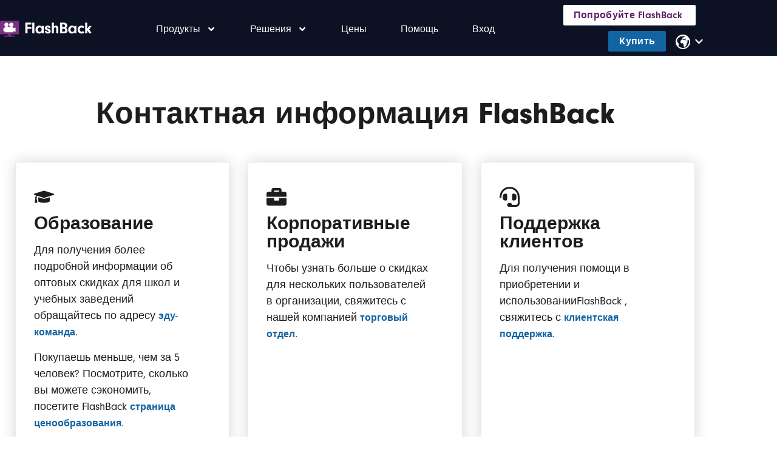

--- FILE ---
content_type: text/html; charset=UTF-8
request_url: https://www.flashbackrecorder.com/ru/Contactus/
body_size: 44996
content:
<!DOCTYPE html>
<html translate="no" lang="ru">
<head>
	<meta charset="UTF-8">
	<meta name="viewport" content="width=device-width, initial-scale=1.0, viewport-fit=cover" />		<meta name='robots' content='index, follow, max-image-preview:large, max-snippet:-1, max-video-preview:-1' />
<script id="cookieyes" type="ab38ffbc585f5baab60404aa-text/javascript" src="https://cdn-cookieyes.com/client_data/cbf4f4e6e67da0b8279d45e5/script.js"></script><meta name="viewport" content="width=device-width, initial-scale=1, minimum-scale=1">
	<!-- This site is optimized with the Yoast SEO Premium plugin v26.6 (Yoast SEO v26.6) - https://yoast.com/wordpress/plugins/seo/ -->
	<title>FlashBack  Диктофон экрана - Свяжитесь с командой</title>
	<meta name="description" content="Свяжитесь с Нами. Свяжитесь с FlashBack  командой по любым техническим или торговым вопросам, которые у вас могут возникнуть - мы здесь, чтобы помочь вам." />
	<link rel="canonical" href="https://www.flashbackrecorder.com/ru/contactus/" />
	<meta property="og:locale" content="ru" />
	<meta property="og:type" content="article" />
	<meta property="og:title" content="Свяжитесь с Нами" />
	<meta property="og:description" content="Свяжитесь с Нами. Свяжитесь с FlashBack  командой по любым техническим или торговым вопросам, которые у вас могут возникнуть - мы здесь, чтобы помочь вам." />
	<meta property="og:url" content="https://www.flashbackrecorder.com/ru/contactus/" />
	<meta property="og:site_name" content="FlashBack  - попробуйте лучший экранный диктофон" />
	<meta property="article:modified_time" content="2020-08-05T14:20:59+00:00" />
	<meta name="twitter:card" content="summary_large_image" />
	<script type="application/ld+json" class="yoast-schema-graph">{"@context":"https:\/\/schema.org","@graph":[{"@type":"WebPage","@id":"https:\/\/www.flashbackrecorder.com\/contactus\/","url":"https:\/\/www.flashbackrecorder.com\/contactus\/","name":"FlashBack  \u0414\u0438\u043a\u0442\u043e\u0444\u043e\u043d \u044d\u043a\u0440\u0430\u043d\u0430 - \u0421\u0432\u044f\u0436\u0438\u0442\u0435\u0441\u044c \u0441 \u043a\u043e\u043c\u0430\u043d\u0434\u043e\u0439","isPartOf":{"@id":"https:\/\/www.flashbackrecorder.com\/#website"},"datePublished":"2017-01-12T21:51:20+00:00","dateModified":"2020-08-05T14:20:59+00:00","description":"\u0421\u0432\u044f\u0436\u0438\u0442\u0435\u0441\u044c \u0441 \u041d\u0430\u043c\u0438. \u0421\u0432\u044f\u0436\u0438\u0442\u0435\u0441\u044c \u0441 FlashBack  \u043a\u043e\u043c\u0430\u043d\u0434\u043e\u0439 \u043f\u043e \u043b\u044e\u0431\u044b\u043c \u0442\u0435\u0445\u043d\u0438\u0447\u0435\u0441\u043a\u0438\u043c \u0438\u043b\u0438 \u0442\u043e\u0440\u0433\u043e\u0432\u044b\u043c \u0432\u043e\u043f\u0440\u043e\u0441\u0430\u043c, \u043a\u043e\u0442\u043e\u0440\u044b\u0435 \u0443 \u0432\u0430\u0441 \u043c\u043e\u0433\u0443\u0442 \u0432\u043e\u0437\u043d\u0438\u043a\u043d\u0443\u0442\u044c - \u043c\u044b \u0437\u0434\u0435\u0441\u044c, \u0447\u0442\u043e\u0431\u044b \u043f\u043e\u043c\u043e\u0447\u044c \u0432\u0430\u043c.","breadcrumb":{"@id":"https:\/\/www.flashbackrecorder.com\/contactus\/#breadcrumb"},"inLanguage":"en-GB","potentialAction":[{"@type":"ReadAction","target":["https:\/\/www.flashbackrecorder.com\/contactus\/"]}]},{"@type":"WebSite","@id":"https:\/\/www.flashbackrecorder.com\/#website","url":"https:\/\/www.flashbackrecorder.com\/","name":"FlashBack  - \u043f\u043e\u043f\u0440\u043e\u0431\u0443\u0439\u0442\u0435 \u043b\u0443\u0447\u0448\u0438\u0439 \u044d\u043a\u0440\u0430\u043d\u043d\u044b\u0439 \u0434\u0438\u043a\u0442\u043e\u0444\u043e\u043d","description":"\u042d\u0442\u043e \u0434\u0438\u043a\u0442\u043e\u0444\u043e\u043d, \u043a\u043e\u0442\u043e\u0440\u044b\u0439 \u0432\u044b \u0438\u0449\u0435\u0442\u0435. \u041c\u043e\u0449\u043d\u044b\u0439, \u0431\u044b\u0441\u0442\u0440\u044b\u0439 \u0438 \u043f\u0440\u043e\u0441\u0442\u043e\u0439 \u0432 \u0438\u0441\u043f\u043e\u043b\u044c\u0437\u043e\u0432\u0430\u043d\u0438\u0438. \u0421\u0434\u0435\u043b\u0430\u0439\u0442\u0435 \u0443\u0432\u043b\u0435\u043a\u0430\u0442\u0435\u043b\u044c\u043d\u044b\u0435 \u0434\u0435\u043c\u043e-\u0432\u0435\u0440\u0441\u0438\u0438 \u0441 \u043f\u0440\u043e\u0434\u0432\u0438\u043d\u0443\u0442\u044b\u043c\u0438 \u0438\u043d\u0441\u0442\u0440\u0443\u043c\u0435\u043d\u0442\u0430\u043c\u0438 \u0440\u0435\u0434\u0430\u043a\u0442\u0438\u0440\u043e\u0432\u0430\u043d\u0438\u044f, \u0434\u0435\u043b\u0438\u0442\u0435\u0441\u044c \u0432\u0435\u0437\u0434\u0435.","potentialAction":[{"@type":"SearchAction","target":{"@type":"EntryPoint","urlTemplate":"https:\/\/www.flashbackrecorder.com\/?s={search_term_string}"},"query-input":{"@type":"PropertyValueSpecification","valueRequired":true,"valueName":"search_term_string"}}],"inLanguage":"en-GB"}]}</script>
	<!-- / Yoast SEO Premium plugin. -->


<link rel='dns-prefetch' href='//ajax.googleapis.com' />
<link rel='dns-prefetch' href='//www.flashbackrecorder.com' />
<link rel='dns-prefetch' href='//use.typekit.net' />
<link rel='dns-prefetch' href='//gtmfb1.flashbackrecorder.com' />
<link rel="alternate" title="oEmbed (JSON)" type="application/json+oembed" href="https://www.flashbackrecorder.com/wp-json/oembed/1.0/embed?url=https%3A%2F%2Fwww.flashbackrecorder.com%2Fcontactus%2F" />
<link rel="alternate" title="oEmbed (XML)" type="text/xml+oembed" href="https://www.flashbackrecorder.com/wp-json/oembed/1.0/embed?url=https%3A%2F%2Fwww.flashbackrecorder.com%2Fcontactus%2F&#038;format=xml" />
<style id='wp-img-auto-sizes-contain-inline-css' type='text/css'>
img:is([sizes=auto i],[sizes^="auto," i]){contain-intrinsic-size:3000px 1500px}
/*# sourceURL=wp-img-auto-sizes-contain-inline-css */
</style>
<style id='classic-theme-styles-inline-css' type='text/css'>
/*! This file is auto-generated */
.wp-block-button__link{color:#fff;background-color:#32373c;border-radius:9999px;box-shadow:none;text-decoration:none;padding:calc(.667em + 2px) calc(1.333em + 2px);font-size:1.125em}.wp-block-file__button{background:#32373c;color:#fff;text-decoration:none}
/*# sourceURL=/wp-includes/css/classic-themes.min.css */
</style>
<style id='global-styles-inline-css' type='text/css'>
:root{--wp--preset--aspect-ratio--square: 1;--wp--preset--aspect-ratio--4-3: 4/3;--wp--preset--aspect-ratio--3-4: 3/4;--wp--preset--aspect-ratio--3-2: 3/2;--wp--preset--aspect-ratio--2-3: 2/3;--wp--preset--aspect-ratio--16-9: 16/9;--wp--preset--aspect-ratio--9-16: 9/16;--wp--preset--color--black: #000000;--wp--preset--color--cyan-bluish-gray: #abb8c3;--wp--preset--color--white: #ffffff;--wp--preset--color--pale-pink: #f78da7;--wp--preset--color--vivid-red: #cf2e2e;--wp--preset--color--luminous-vivid-orange: #ff6900;--wp--preset--color--luminous-vivid-amber: #fcb900;--wp--preset--color--light-green-cyan: #7bdcb5;--wp--preset--color--vivid-green-cyan: #00d084;--wp--preset--color--pale-cyan-blue: #8ed1fc;--wp--preset--color--vivid-cyan-blue: #0693e3;--wp--preset--color--vivid-purple: #9b51e0;--wp--preset--gradient--vivid-cyan-blue-to-vivid-purple: linear-gradient(135deg,rgb(6,147,227) 0%,rgb(155,81,224) 100%);--wp--preset--gradient--light-green-cyan-to-vivid-green-cyan: linear-gradient(135deg,rgb(122,220,180) 0%,rgb(0,208,130) 100%);--wp--preset--gradient--luminous-vivid-amber-to-luminous-vivid-orange: linear-gradient(135deg,rgb(252,185,0) 0%,rgb(255,105,0) 100%);--wp--preset--gradient--luminous-vivid-orange-to-vivid-red: linear-gradient(135deg,rgb(255,105,0) 0%,rgb(207,46,46) 100%);--wp--preset--gradient--very-light-gray-to-cyan-bluish-gray: linear-gradient(135deg,rgb(238,238,238) 0%,rgb(169,184,195) 100%);--wp--preset--gradient--cool-to-warm-spectrum: linear-gradient(135deg,rgb(74,234,220) 0%,rgb(151,120,209) 20%,rgb(207,42,186) 40%,rgb(238,44,130) 60%,rgb(251,105,98) 80%,rgb(254,248,76) 100%);--wp--preset--gradient--blush-light-purple: linear-gradient(135deg,rgb(255,206,236) 0%,rgb(152,150,240) 100%);--wp--preset--gradient--blush-bordeaux: linear-gradient(135deg,rgb(254,205,165) 0%,rgb(254,45,45) 50%,rgb(107,0,62) 100%);--wp--preset--gradient--luminous-dusk: linear-gradient(135deg,rgb(255,203,112) 0%,rgb(199,81,192) 50%,rgb(65,88,208) 100%);--wp--preset--gradient--pale-ocean: linear-gradient(135deg,rgb(255,245,203) 0%,rgb(182,227,212) 50%,rgb(51,167,181) 100%);--wp--preset--gradient--electric-grass: linear-gradient(135deg,rgb(202,248,128) 0%,rgb(113,206,126) 100%);--wp--preset--gradient--midnight: linear-gradient(135deg,rgb(2,3,129) 0%,rgb(40,116,252) 100%);--wp--preset--font-size--small: 13px;--wp--preset--font-size--medium: 20px;--wp--preset--font-size--large: 36px;--wp--preset--font-size--x-large: 42px;--wp--preset--spacing--20: 0.44rem;--wp--preset--spacing--30: 0.67rem;--wp--preset--spacing--40: 1rem;--wp--preset--spacing--50: 1.5rem;--wp--preset--spacing--60: 2.25rem;--wp--preset--spacing--70: 3.38rem;--wp--preset--spacing--80: 5.06rem;--wp--preset--shadow--natural: 6px 6px 9px rgba(0, 0, 0, 0.2);--wp--preset--shadow--deep: 12px 12px 50px rgba(0, 0, 0, 0.4);--wp--preset--shadow--sharp: 6px 6px 0px rgba(0, 0, 0, 0.2);--wp--preset--shadow--outlined: 6px 6px 0px -3px rgb(255, 255, 255), 6px 6px rgb(0, 0, 0);--wp--preset--shadow--crisp: 6px 6px 0px rgb(0, 0, 0);}:where(.is-layout-flex){gap: 0.5em;}:where(.is-layout-grid){gap: 0.5em;}body .is-layout-flex{display: flex;}.is-layout-flex{flex-wrap: wrap;align-items: center;}.is-layout-flex > :is(*, div){margin: 0;}body .is-layout-grid{display: grid;}.is-layout-grid > :is(*, div){margin: 0;}:where(.wp-block-columns.is-layout-flex){gap: 2em;}:where(.wp-block-columns.is-layout-grid){gap: 2em;}:where(.wp-block-post-template.is-layout-flex){gap: 1.25em;}:where(.wp-block-post-template.is-layout-grid){gap: 1.25em;}.has-black-color{color: var(--wp--preset--color--black) !important;}.has-cyan-bluish-gray-color{color: var(--wp--preset--color--cyan-bluish-gray) !important;}.has-white-color{color: var(--wp--preset--color--white) !important;}.has-pale-pink-color{color: var(--wp--preset--color--pale-pink) !important;}.has-vivid-red-color{color: var(--wp--preset--color--vivid-red) !important;}.has-luminous-vivid-orange-color{color: var(--wp--preset--color--luminous-vivid-orange) !important;}.has-luminous-vivid-amber-color{color: var(--wp--preset--color--luminous-vivid-amber) !important;}.has-light-green-cyan-color{color: var(--wp--preset--color--light-green-cyan) !important;}.has-vivid-green-cyan-color{color: var(--wp--preset--color--vivid-green-cyan) !important;}.has-pale-cyan-blue-color{color: var(--wp--preset--color--pale-cyan-blue) !important;}.has-vivid-cyan-blue-color{color: var(--wp--preset--color--vivid-cyan-blue) !important;}.has-vivid-purple-color{color: var(--wp--preset--color--vivid-purple) !important;}.has-black-background-color{background-color: var(--wp--preset--color--black) !important;}.has-cyan-bluish-gray-background-color{background-color: var(--wp--preset--color--cyan-bluish-gray) !important;}.has-white-background-color{background-color: var(--wp--preset--color--white) !important;}.has-pale-pink-background-color{background-color: var(--wp--preset--color--pale-pink) !important;}.has-vivid-red-background-color{background-color: var(--wp--preset--color--vivid-red) !important;}.has-luminous-vivid-orange-background-color{background-color: var(--wp--preset--color--luminous-vivid-orange) !important;}.has-luminous-vivid-amber-background-color{background-color: var(--wp--preset--color--luminous-vivid-amber) !important;}.has-light-green-cyan-background-color{background-color: var(--wp--preset--color--light-green-cyan) !important;}.has-vivid-green-cyan-background-color{background-color: var(--wp--preset--color--vivid-green-cyan) !important;}.has-pale-cyan-blue-background-color{background-color: var(--wp--preset--color--pale-cyan-blue) !important;}.has-vivid-cyan-blue-background-color{background-color: var(--wp--preset--color--vivid-cyan-blue) !important;}.has-vivid-purple-background-color{background-color: var(--wp--preset--color--vivid-purple) !important;}.has-black-border-color{border-color: var(--wp--preset--color--black) !important;}.has-cyan-bluish-gray-border-color{border-color: var(--wp--preset--color--cyan-bluish-gray) !important;}.has-white-border-color{border-color: var(--wp--preset--color--white) !important;}.has-pale-pink-border-color{border-color: var(--wp--preset--color--pale-pink) !important;}.has-vivid-red-border-color{border-color: var(--wp--preset--color--vivid-red) !important;}.has-luminous-vivid-orange-border-color{border-color: var(--wp--preset--color--luminous-vivid-orange) !important;}.has-luminous-vivid-amber-border-color{border-color: var(--wp--preset--color--luminous-vivid-amber) !important;}.has-light-green-cyan-border-color{border-color: var(--wp--preset--color--light-green-cyan) !important;}.has-vivid-green-cyan-border-color{border-color: var(--wp--preset--color--vivid-green-cyan) !important;}.has-pale-cyan-blue-border-color{border-color: var(--wp--preset--color--pale-cyan-blue) !important;}.has-vivid-cyan-blue-border-color{border-color: var(--wp--preset--color--vivid-cyan-blue) !important;}.has-vivid-purple-border-color{border-color: var(--wp--preset--color--vivid-purple) !important;}.has-vivid-cyan-blue-to-vivid-purple-gradient-background{background: var(--wp--preset--gradient--vivid-cyan-blue-to-vivid-purple) !important;}.has-light-green-cyan-to-vivid-green-cyan-gradient-background{background: var(--wp--preset--gradient--light-green-cyan-to-vivid-green-cyan) !important;}.has-luminous-vivid-amber-to-luminous-vivid-orange-gradient-background{background: var(--wp--preset--gradient--luminous-vivid-amber-to-luminous-vivid-orange) !important;}.has-luminous-vivid-orange-to-vivid-red-gradient-background{background: var(--wp--preset--gradient--luminous-vivid-orange-to-vivid-red) !important;}.has-very-light-gray-to-cyan-bluish-gray-gradient-background{background: var(--wp--preset--gradient--very-light-gray-to-cyan-bluish-gray) !important;}.has-cool-to-warm-spectrum-gradient-background{background: var(--wp--preset--gradient--cool-to-warm-spectrum) !important;}.has-blush-light-purple-gradient-background{background: var(--wp--preset--gradient--blush-light-purple) !important;}.has-blush-bordeaux-gradient-background{background: var(--wp--preset--gradient--blush-bordeaux) !important;}.has-luminous-dusk-gradient-background{background: var(--wp--preset--gradient--luminous-dusk) !important;}.has-pale-ocean-gradient-background{background: var(--wp--preset--gradient--pale-ocean) !important;}.has-electric-grass-gradient-background{background: var(--wp--preset--gradient--electric-grass) !important;}.has-midnight-gradient-background{background: var(--wp--preset--gradient--midnight) !important;}.has-small-font-size{font-size: var(--wp--preset--font-size--small) !important;}.has-medium-font-size{font-size: var(--wp--preset--font-size--medium) !important;}.has-large-font-size{font-size: var(--wp--preset--font-size--large) !important;}.has-x-large-font-size{font-size: var(--wp--preset--font-size--x-large) !important;}
:where(.wp-block-post-template.is-layout-flex){gap: 1.25em;}:where(.wp-block-post-template.is-layout-grid){gap: 1.25em;}
:where(.wp-block-term-template.is-layout-flex){gap: 1.25em;}:where(.wp-block-term-template.is-layout-grid){gap: 1.25em;}
:where(.wp-block-columns.is-layout-flex){gap: 2em;}:where(.wp-block-columns.is-layout-grid){gap: 2em;}
:root :where(.wp-block-pullquote){font-size: 1.5em;line-height: 1.6;}
/*# sourceURL=global-styles-inline-css */
</style>
<link rel='stylesheet' id='custom-typekit-css-css' href='https://use.typekit.net/kep1gfn.css?ver=2.1.0' type='text/css' media='all' />
<link rel="stylesheet" href="https://www.flashbackrecorder.com/wp-content/cache/minify/d0ba8.css" media="all" />


<style id='elementor-frontend-inline-css' type='text/css'>
.elementor-kit-12559{--e-global-color-primary:#1D1D1D;--e-global-color-secondary:#454545;--e-global-color-text:#1D1D1D;--e-global-color-accent:#1264A3;--e-global-color-4c0e4354:#696969;--e-global-color-55980a83:#611F69;--e-global-color-265885aa:#4A154B;--e-global-color-32aef5:#FAFAFA;--e-global-color-2fb59c94:#F5F5F5;--e-global-color-64dd33f1:#F0EFF0;--e-global-color-5addfc4f:#EBEAEB;--e-global-color-339a37df:#1B2F52;--e-global-color-76ad8dc:#08ABBC;--e-global-typography-primary-font-family:"neuzeit-grotesk";--e-global-typography-secondary-font-family:"neuzeit-grotesk";--e-global-typography-text-font-family:"neuzeit-grotesk";--e-global-typography-text-font-weight:400;--e-global-typography-accent-font-family:"neuzeit-grotesk";--e-global-typography-accent-font-weight:600;background-color:#FFFFFF;color:#1D1D1D;font-family:"neuzeit-grotesk", Sans-serif;font-size:18px;font-style:normal;line-height:27px;}.elementor-kit-12559 button,.elementor-kit-12559 input[type="button"],.elementor-kit-12559 input[type="submit"],.elementor-kit-12559 .elementor-button{background-color:#611F69;font-family:"neuzeit-grotesk", Sans-serif;font-size:17px;font-weight:600;letter-spacing:0.4px;color:#FFFFFF;border-style:solid;border-width:1px 1px 1px 1px;border-color:#611F69;border-radius:2px 2px 2px 2px;padding:12px 26px 12px 26px;}.elementor-kit-12559 e-page-transition{background-color:#FFBC7D;}.elementor-kit-12559 p{margin-block-end:0px;}.elementor-kit-12559 a{color:#1264A3;}.elementor-kit-12559 a:hover{color:#0E5186;}.elementor-kit-12559 h1{color:#1D1D1D;font-size:50px;font-weight:800;letter-spacing:0px;}.elementor-kit-12559 h2{color:#1D1D1D;font-size:44px;font-weight:800;letter-spacing:0px;}.elementor-kit-12559 h3{color:#1D1D1D;font-size:35px;font-weight:600;letter-spacing:0px;}.elementor-kit-12559 h4{color:#1D1D1D;font-size:26px;font-weight:600;letter-spacing:0px;}.elementor-kit-12559 h5{color:#1D1D1D;font-size:23px;font-weight:400;letter-spacing:0px;}.elementor-kit-12559 h6{color:#1D1D1D;font-size:16px;font-weight:600;text-transform:uppercase;letter-spacing:0px;}.elementor-kit-12559 img{border-radius:2px 2px 2px 2px;}.elementor-section.elementor-section-boxed > .elementor-container{max-width:1170px;}.e-con{--container-max-width:1170px;}.elementor-widget:not(:last-child){margin-block-end:16px;}.elementor-element{--widgets-spacing:16px 16px;--widgets-spacing-row:16px;--widgets-spacing-column:16px;}{}h1.entry-title{display:var(--page-title-display);}@media(max-width:1024px){.elementor-section.elementor-section-boxed > .elementor-container{max-width:1024px;}.e-con{--container-max-width:1024px;}}@media(max-width:767px){.elementor-section.elementor-section-boxed > .elementor-container{max-width:767px;}.e-con{--container-max-width:767px;}}/* Start custom CSS */a:link { 
	color: #1264A3;
	font-size: 18px;
    font-family: "Neuzeit-Grotesk",Arial,Helvetica,Sans-Serif;
    text-decoration: none;
	}
a:visited { 
	color: #1264A3;
    text-decoration: none;
	}
a:hover, a:focus, a:active { 
	color: #0E5186;
    text-decoration: none;
	}/* End custom CSS */
.elementor-1195 .elementor-element.elementor-element-6f7d567 > .elementor-container > .elementor-column > .elementor-widget-wrap{align-content:center;align-items:center;}.elementor-1195 .elementor-element.elementor-element-6f7d567 > .elementor-background-overlay{opacity:0.77;transition:background 0.3s, border-radius 0.3s, opacity 0.3s;}.elementor-1195 .elementor-element.elementor-element-6f7d567{transition:background 0.3s, border 0.3s, border-radius 0.3s, box-shadow 0.3s;margin-top:0px;margin-bottom:0px;padding:60px 0px 0px 0px;}.elementor-widget-heading .elementor-heading-title{font-family:var( --e-global-typography-primary-font-family ), Sans-serif;color:var( --e-global-color-primary );}.elementor-1195 .elementor-element.elementor-element-a9647d9 > .elementor-widget-container{padding:0px 0px 50px 0px;}.elementor-1195 .elementor-element.elementor-element-a9647d9{text-align:center;}.elementor-1195 .elementor-element.elementor-element-9f402b0{padding:0px 0px 190px 0px;}.elementor-1195 .elementor-element.elementor-element-383a18b:not(.elementor-motion-effects-element-type-background) > .elementor-widget-wrap, .elementor-1195 .elementor-element.elementor-element-383a18b > .elementor-widget-wrap > .elementor-motion-effects-container > .elementor-motion-effects-layer{background-color:#FFFFFF;}.elementor-1195 .elementor-element.elementor-element-383a18b > .elementor-element-populated{border-style:solid;border-width:1px 1px 1px 1px;border-color:#EBEAEB;box-shadow:0px 0px 22px 0px rgba(0, 0, 0, 0.16);transition:background 0.3s, border 0.3s, border-radius 0.3s, box-shadow 0.3s;margin:0px 15px 0px 15px;--e-column-margin-right:15px;--e-column-margin-left:15px;padding:40px 30px 50px 30px;}.elementor-1195 .elementor-element.elementor-element-383a18b > .elementor-element-populated > .elementor-background-overlay{transition:background 0.3s, border-radius 0.3s, opacity 0.3s;}.elementor-widget-icon.elementor-view-stacked .elementor-icon{background-color:var( --e-global-color-primary );}.elementor-widget-icon.elementor-view-framed .elementor-icon, .elementor-widget-icon.elementor-view-default .elementor-icon{color:var( --e-global-color-primary );border-color:var( --e-global-color-primary );}.elementor-widget-icon.elementor-view-framed .elementor-icon, .elementor-widget-icon.elementor-view-default .elementor-icon svg{fill:var( --e-global-color-primary );}.elementor-1195 .elementor-element.elementor-element-1f1df93 .elementor-icon-wrapper{text-align:start;}.elementor-1195 .elementor-element.elementor-element-1f1df93 .elementor-icon{font-size:33px;}.elementor-1195 .elementor-element.elementor-element-1f1df93 .elementor-icon svg{height:33px;}.elementor-1195 .elementor-element.elementor-element-edfb65e > .elementor-widget-container{padding:0px 0px 10px 0px;}.elementor-1195 .elementor-element.elementor-element-edfb65e{text-align:start;}.elementor-1195 .elementor-element.elementor-element-edfb65e .elementor-heading-title{font-size:30px;}.elementor-widget-text-editor{font-family:var( --e-global-typography-text-font-family ), Sans-serif;font-weight:var( --e-global-typography-text-font-weight );color:var( --e-global-color-text );}.elementor-widget-text-editor.elementor-drop-cap-view-stacked .elementor-drop-cap{background-color:var( --e-global-color-primary );}.elementor-widget-text-editor.elementor-drop-cap-view-framed .elementor-drop-cap, .elementor-widget-text-editor.elementor-drop-cap-view-default .elementor-drop-cap{color:var( --e-global-color-primary );border-color:var( --e-global-color-primary );}.elementor-1195 .elementor-element.elementor-element-1b1abbb > .elementor-widget-container{padding:0px 20px 0px 0px;}.elementor-1195 .elementor-element.elementor-element-1b1abbb{text-align:start;}.elementor-1195 .elementor-element.elementor-element-e0b1abe > .elementor-widget-container{padding:10px 20px 0px 0px;}.elementor-1195 .elementor-element.elementor-element-e0b1abe{text-align:start;}.elementor-1195 .elementor-element.elementor-element-1faec67:not(.elementor-motion-effects-element-type-background) > .elementor-widget-wrap, .elementor-1195 .elementor-element.elementor-element-1faec67 > .elementor-widget-wrap > .elementor-motion-effects-container > .elementor-motion-effects-layer{background-color:#FFFFFF;}.elementor-1195 .elementor-element.elementor-element-1faec67 > .elementor-element-populated{border-style:solid;border-width:1px 1px 1px 1px;border-color:#EBEAEB;box-shadow:0px 0px 22px 0px rgba(0, 0, 0, 0.16);transition:background 0.3s, border 0.3s, border-radius 0.3s, box-shadow 0.3s;margin:0px 15px 0px 15px;--e-column-margin-right:15px;--e-column-margin-left:15px;padding:40px 30px 50px 30px;}.elementor-1195 .elementor-element.elementor-element-1faec67 > .elementor-element-populated > .elementor-background-overlay{transition:background 0.3s, border-radius 0.3s, opacity 0.3s;}.elementor-1195 .elementor-element.elementor-element-ea367e4 .elementor-icon-wrapper{text-align:start;}.elementor-1195 .elementor-element.elementor-element-ea367e4 .elementor-icon{font-size:33px;}.elementor-1195 .elementor-element.elementor-element-ea367e4 .elementor-icon svg{height:33px;}.elementor-1195 .elementor-element.elementor-element-b7b7e3c > .elementor-widget-container{padding:0px 0px 10px 0px;}.elementor-1195 .elementor-element.elementor-element-b7b7e3c{text-align:start;}.elementor-1195 .elementor-element.elementor-element-b7b7e3c .elementor-heading-title{font-size:30px;}.elementor-1195 .elementor-element.elementor-element-d1d8c72 > .elementor-widget-container{padding:0px 20px 0px 0px;}.elementor-1195 .elementor-element.elementor-element-d1d8c72{text-align:start;}.elementor-1195 .elementor-element.elementor-element-1c04c57:not(.elementor-motion-effects-element-type-background) > .elementor-widget-wrap, .elementor-1195 .elementor-element.elementor-element-1c04c57 > .elementor-widget-wrap > .elementor-motion-effects-container > .elementor-motion-effects-layer{background-color:#FFFFFF;}.elementor-1195 .elementor-element.elementor-element-1c04c57 > .elementor-element-populated{border-style:solid;border-width:1px 1px 1px 1px;border-color:#EBEAEB;box-shadow:0px 0px 22px 0px rgba(0, 0, 0, 0.16);transition:background 0.3s, border 0.3s, border-radius 0.3s, box-shadow 0.3s;margin:0px 15px 0px 15px;--e-column-margin-right:15px;--e-column-margin-left:15px;padding:40px 30px 50px 30px;}.elementor-1195 .elementor-element.elementor-element-1c04c57 > .elementor-element-populated > .elementor-background-overlay{transition:background 0.3s, border-radius 0.3s, opacity 0.3s;}.elementor-1195 .elementor-element.elementor-element-133103f .elementor-icon-wrapper{text-align:start;}.elementor-1195 .elementor-element.elementor-element-133103f .elementor-icon{font-size:33px;}.elementor-1195 .elementor-element.elementor-element-133103f .elementor-icon svg{height:33px;}.elementor-1195 .elementor-element.elementor-element-b4866b7 > .elementor-widget-container{padding:0px 0px 10px 0px;}.elementor-1195 .elementor-element.elementor-element-b4866b7{text-align:start;}.elementor-1195 .elementor-element.elementor-element-b4866b7 .elementor-heading-title{font-size:30px;}.elementor-1195 .elementor-element.elementor-element-06ce9ea > .elementor-widget-container{padding:0px 20px 20px 0px;}.elementor-1195 .elementor-element.elementor-element-06ce9ea{text-align:start;}@media(max-width:1024px){.elementor-1195 .elementor-element.elementor-element-6f7d567{padding:40px 0px 20px 0px;}}@media(max-width:767px){.elementor-1195 .elementor-element.elementor-element-6f7d567{margin-top:0px;margin-bottom:0px;padding:23px 0px 0px 0px;}.elementor-1195 .elementor-element.elementor-element-a9647d9 > .elementor-widget-container{padding:20px 0px 20px 0px;}.elementor-1195 .elementor-element.elementor-element-a9647d9 .elementor-heading-title{font-size:32px;}.elementor-1195 .elementor-element.elementor-element-383a18b > .elementor-element-populated{margin:20px 0px 0px 0px;--e-column-margin-right:0px;--e-column-margin-left:0px;}.elementor-1195 .elementor-element.elementor-element-1faec67 > .elementor-element-populated{margin:20px 0px 0px 0px;--e-column-margin-right:0px;--e-column-margin-left:0px;}.elementor-1195 .elementor-element.elementor-element-1c04c57 > .elementor-element-populated{margin:20px 0px 0px 0px;--e-column-margin-right:0px;--e-column-margin-left:0px;}}
.elementor-29120 .elementor-element.elementor-element-4c4bc626 > .elementor-container > .elementor-column > .elementor-widget-wrap{align-content:flex-start;align-items:flex-start;}.elementor-29120 .elementor-element.elementor-element-4c4bc626 > .elementor-container{max-width:1000px;}.elementor-29120 .elementor-element.elementor-element-4c4bc626 > .elementor-background-overlay{opacity:0.55;transition:background 0.3s, border-radius 0.3s, opacity 0.3s;}.elementor-29120 .elementor-element.elementor-element-4c4bc626{border-style:none;transition:background 0.3s, border 0.3s, border-radius 0.3s, box-shadow 0.3s;}.elementor-29120 .elementor-element.elementor-element-4c4bc626, .elementor-29120 .elementor-element.elementor-element-4c4bc626 > .elementor-background-overlay{border-radius:31px 31px 31px 31px;}.elementor-29120 .elementor-element.elementor-element-58712e3f > .elementor-element-populated{border-style:solid;border-width:0px 0px 0px 0px;transition:background 0.3s, border 0.3s, border-radius 0.3s, box-shadow 0.3s;padding:50px 50px 50px 50px;}.elementor-29120 .elementor-element.elementor-element-58712e3f > .elementor-element-populated, .elementor-29120 .elementor-element.elementor-element-58712e3f > .elementor-element-populated > .elementor-background-overlay, .elementor-29120 .elementor-element.elementor-element-58712e3f > .elementor-background-slideshow{border-radius:24px 24px 24px 24px;}.elementor-29120 .elementor-element.elementor-element-58712e3f > .elementor-element-populated > .elementor-background-overlay{transition:background 0.3s, border-radius 0.3s, opacity 0.3s;}.elementor-29120 .elementor-element.elementor-element-58712e3f{z-index:0;}.elementor-widget-heading .elementor-heading-title{font-family:var( --e-global-typography-primary-font-family ), Sans-serif;color:var( --e-global-color-primary );}.elementor-29120 .elementor-element.elementor-element-a4757eb > .elementor-widget-container{padding:0px 0px 12px 0px;}.elementor-29120 .elementor-element.elementor-element-a4757eb .elementor-heading-title{font-family:"Inter", Sans-serif;font-size:32px;font-weight:800;line-height:32px;color:var( --e-global-color-55980a83 );}.elementor-widget-text-editor{font-family:var( --e-global-typography-text-font-family ), Sans-serif;font-weight:var( --e-global-typography-text-font-weight );color:var( --e-global-color-text );}.elementor-widget-text-editor.elementor-drop-cap-view-stacked .elementor-drop-cap{background-color:var( --e-global-color-primary );}.elementor-widget-text-editor.elementor-drop-cap-view-framed .elementor-drop-cap, .elementor-widget-text-editor.elementor-drop-cap-view-default .elementor-drop-cap{color:var( --e-global-color-primary );border-color:var( --e-global-color-primary );}.elementor-29120 .elementor-element.elementor-element-81d47b2 > .elementor-widget-container{margin:0px 0px 0px 0px;padding:0px 0px 10px 0px;}.elementor-29120 .elementor-element.elementor-element-81d47b2{font-family:"Inter", Sans-serif;font-size:16px;font-weight:600;}.elementor-29120 .elementor-element.elementor-element-0d64a6b > .elementor-widget-container{margin:0px 0px 0px 0px;padding:0px 0px 10px 0px;}.elementor-29120 .elementor-element.elementor-element-0d64a6b{font-family:"Inter", Sans-serif;font-size:15px;}.elementor-29120 .elementor-element.elementor-element-89d4a18 > .elementor-widget-container{margin:0px 0px 0px 0px;padding:0px 0px 10px 0px;}.elementor-29120 .elementor-element.elementor-element-89d4a18{font-family:"Inter", Sans-serif;font-size:16px;font-weight:600;}.elementor-widget-button .elementor-button{background-color:var( --e-global-color-accent );font-family:var( --e-global-typography-accent-font-family ), Sans-serif;font-weight:var( --e-global-typography-accent-font-weight );}.elementor-29120 .elementor-element.elementor-element-0799c73 .elementor-button{background-color:#611F69;font-family:"Inter", Sans-serif;font-size:16px;font-weight:600;letter-spacing:0.3px;fill:#FFFFFF;color:#FFFFFF;border-style:solid;border-width:1px 1px 1px 1px;border-color:#561B5D;border-radius:4px 4px 4px 4px;padding:12px 24px 12px 24px;}.elementor-29120 .elementor-element.elementor-element-0799c73 .elementor-button:hover, .elementor-29120 .elementor-element.elementor-element-0799c73 .elementor-button:focus{background-color:#561B5D;}.elementor-29120 .elementor-element.elementor-element-0799c73 > .elementor-widget-container{padding:10px 0px 10px 0px;}#elementor-popup-modal-29120 .dialog-widget-content{animation-duration:1.2s;background-color:#FFFFFF;border-radius:24px 24px 24px 24px;box-shadow:2px 8px 23px 3px rgba(0,0,0,0.2);}#elementor-popup-modal-29120{background-color:rgba(0,0,0,.8);justify-content:center;align-items:center;pointer-events:all;}#elementor-popup-modal-29120 .dialog-message{width:600px;height:auto;}#elementor-popup-modal-29120 .dialog-close-button{display:flex;font-size:23px;}@media(max-width:767px){.elementor-29120 .elementor-element.elementor-element-58712e3f > .elementor-element-populated{padding:75px 0px 75px 48px;}}/* Start Custom Fonts CSS */@font-face {
	font-family: 'Inter';
	font-style: normal;
	font-weight: 900;
	font-display: swap;
	src: url('https://www.flashbackrecorder.com/wp-content/uploads/2020/06/Inter-Black-slnt0.ttf') format('truetype');
}
@font-face {
	font-family: 'Inter';
	font-style: normal;
	font-weight: 500;
	font-display: swap;
	src: url('https://www.flashbackrecorder.com/wp-content/uploads/2020/06/Inter-SemiBold-slnt0.ttf') format('truetype');
}
@font-face {
	font-family: 'Inter';
	font-style: normal;
	font-weight: 100;
	font-display: swap;
	src: url('https://www.flashbackrecorder.com/wp-content/uploads/2020/06/Inter-Thin-slnt0.ttf') format('truetype');
}
@font-face {
	font-family: 'Inter';
	font-style: normal;
	font-weight: 700;
	font-display: swap;
	src: url('https://www.flashbackrecorder.com/wp-content/uploads/2020/06/Inter-Bold-slnt0.ttf') format('truetype');
}
@font-face {
	font-family: 'Inter';
	font-style: normal;
	font-weight: 800;
	font-display: swap;
	src: url('https://www.flashbackrecorder.com/wp-content/uploads/2020/06/Inter-ExtraBold-slnt0.ttf') format('truetype');
}
@font-face {
	font-family: 'Inter';
	font-style: normal;
	font-weight: 400;
	font-display: swap;
	src: url('https://www.flashbackrecorder.com/wp-content/uploads/2020/06/Inter-Regular-slnt0.ttf') format('truetype');
}
@font-face {
	font-family: 'Inter';
	font-style: normal;
	font-weight: 500;
	font-display: swap;
	src: url('https://www.flashbackrecorder.com/wp-content/uploads/2020/06/Inter-Medium-slnt0.ttf') format('truetype');
}
@font-face {
	font-family: 'Inter';
	font-style: normal;
	font-weight: 200;
	font-display: swap;
	src: url('https://www.flashbackrecorder.com/wp-content/uploads/2020/06/Inter-ExtraLight-slnt0.ttf') format('truetype');
}
@font-face {
	font-family: 'Inter';
	font-style: normal;
	font-weight: 300;
	font-display: swap;
	src: url('https://www.flashbackrecorder.com/wp-content/uploads/2020/06/Inter-Light-slnt0.ttf') format('truetype');
}
@font-face {
	font-family: 'Inter';
	font-style: normal;
	font-weight: 600;
	font-display: swap;
	src: url('https://www.flashbackrecorder.com/wp-content/uploads/2020/06/Inter-SemiBold.ttf') format('truetype');
}
/* End Custom Fonts CSS */
.elementor-15650 .elementor-element.elementor-element-bba96b1:not(.elementor-motion-effects-element-type-background), .elementor-15650 .elementor-element.elementor-element-bba96b1 > .elementor-motion-effects-container > .elementor-motion-effects-layer{background-color:#ffffff;}.elementor-15650 .elementor-element.elementor-element-bba96b1 > .elementor-background-overlay{background-color:rgba(255,255,255,0);opacity:1;transition:background 0.3s, border-radius 0.3s, opacity 0.3s;}.elementor-15650 .elementor-element.elementor-element-bba96b1, .elementor-15650 .elementor-element.elementor-element-bba96b1 > .elementor-background-overlay{border-radius:20px 20px 20px 20px;}.elementor-15650 .elementor-element.elementor-element-bba96b1{transition:background 0.3s, border 0.3s, border-radius 0.3s, box-shadow 0.3s;padding:30px 30px 30px 30px;}.elementor-15650 .elementor-element.elementor-element-4fc3195c > .elementor-element-populated{transition:background 0.3s, border 0.3s, border-radius 0.3s, box-shadow 0.3s;}.elementor-15650 .elementor-element.elementor-element-4fc3195c > .elementor-element-populated > .elementor-background-overlay{transition:background 0.3s, border-radius 0.3s, opacity 0.3s;}.elementor-widget-heading .elementor-heading-title{font-family:var( --e-global-typography-primary-font-family ), Sans-serif;color:var( --e-global-color-primary );}.elementor-15650 .elementor-element.elementor-element-58ab4898 > .elementor-widget-container{margin:0px 0px 0px 0px;padding:0px 0px 16px 0px;}.elementor-15650 .elementor-element.elementor-element-58ab4898{text-align:center;}.elementor-15650 .elementor-element.elementor-element-58ab4898 .elementor-heading-title{font-family:"neuzeit-grotesk", Sans-serif;font-size:20px;font-weight:600;line-height:24px;}.elementor-widget-button .elementor-button{background-color:var( --e-global-color-accent );font-family:var( --e-global-typography-accent-font-family ), Sans-serif;font-weight:var( --e-global-typography-accent-font-weight );}.elementor-15650 .elementor-element.elementor-element-0a1bd6f .elementor-button{background-color:#1264A300;font-family:"neuzeit-grotesk", Sans-serif;font-size:16px;font-weight:400;fill:var( --e-global-color-accent );color:var( --e-global-color-accent );border-style:solid;border-width:0px 0px 0px 0px;border-radius:3px 3px 3px 3px;padding:6px 30px 6px 30px;}.elementor-15650 .elementor-element.elementor-element-0a1bd6f .elementor-button:hover, .elementor-15650 .elementor-element.elementor-element-0a1bd6f .elementor-button:focus{background-color:#EBEAEB;}.elementor-15650 .elementor-element.elementor-element-0a1bd6f{width:100%;max-width:100%;}.elementor-15650 .elementor-element.elementor-element-2559be9 .elementor-button{background-color:#1264A300;font-family:"neuzeit-grotesk", Sans-serif;font-size:16px;font-weight:400;fill:var( --e-global-color-accent );color:var( --e-global-color-accent );border-style:solid;border-width:0px 0px 0px 0px;border-radius:3px 3px 3px 3px;padding:6px 30px 6px 30px;}.elementor-15650 .elementor-element.elementor-element-2559be9 .elementor-button:hover, .elementor-15650 .elementor-element.elementor-element-2559be9 .elementor-button:focus{background-color:#EBEAEB;}.elementor-15650 .elementor-element.elementor-element-5139b76 .elementor-button{background-color:#1264A300;font-family:"neuzeit-grotesk", Sans-serif;font-size:16px;font-weight:400;fill:var( --e-global-color-accent );color:var( --e-global-color-accent );border-style:solid;border-width:0px 0px 0px 0px;border-radius:3px 3px 3px 3px;padding:6px 30px 6px 30px;}.elementor-15650 .elementor-element.elementor-element-5139b76 .elementor-button:hover, .elementor-15650 .elementor-element.elementor-element-5139b76 .elementor-button:focus{background-color:#EBEAEB;}.elementor-15650 .elementor-element.elementor-element-f36c05f .elementor-button{background-color:#1264A300;font-family:"neuzeit-grotesk", Sans-serif;font-size:16px;font-weight:400;fill:var( --e-global-color-accent );color:var( --e-global-color-accent );border-style:solid;border-width:0px 0px 0px 0px;border-radius:3px 3px 3px 3px;padding:6px 30px 6px 30px;}.elementor-15650 .elementor-element.elementor-element-f36c05f .elementor-button:hover, .elementor-15650 .elementor-element.elementor-element-f36c05f .elementor-button:focus{background-color:#EBEAEB;}.elementor-15650 .elementor-element.elementor-element-2dfdf2a .elementor-button{background-color:#1264A300;font-family:"neuzeit-grotesk", Sans-serif;font-size:16px;font-weight:400;fill:var( --e-global-color-accent );color:var( --e-global-color-accent );border-style:solid;border-width:0px 0px 0px 0px;border-radius:3px 3px 3px 3px;padding:6px 30px 6px 30px;}.elementor-15650 .elementor-element.elementor-element-2dfdf2a .elementor-button:hover, .elementor-15650 .elementor-element.elementor-element-2dfdf2a .elementor-button:focus{background-color:#EBEAEB;}.elementor-15650 .elementor-element.elementor-element-d8fb8de .elementor-button{background-color:#1264A300;font-family:"neuzeit-grotesk", Sans-serif;font-size:16px;font-weight:400;fill:var( --e-global-color-accent );color:var( --e-global-color-accent );border-style:solid;border-width:0px 0px 0px 0px;border-radius:3px 3px 3px 3px;padding:6px 30px 6px 30px;}.elementor-15650 .elementor-element.elementor-element-d8fb8de .elementor-button:hover, .elementor-15650 .elementor-element.elementor-element-d8fb8de .elementor-button:focus{background-color:#EBEAEB;}#elementor-popup-modal-15650 .dialog-widget-content{animation-duration:0.3s;background-color:#F8F3EF;border-radius:3px 3px 3px 3px;}#elementor-popup-modal-15650{background-color:#000000B3;justify-content:center;align-items:center;pointer-events:all;}#elementor-popup-modal-15650 .dialog-message{width:285px;height:auto;}#elementor-popup-modal-15650 .dialog-close-button{display:flex;top:-5%;font-size:18px;}body:not(.rtl) #elementor-popup-modal-15650 .dialog-close-button{right:-10%;}body.rtl #elementor-popup-modal-15650 .dialog-close-button{left:-10%;}#elementor-popup-modal-15650 .dialog-close-button i{color:#FFFFFF;}#elementor-popup-modal-15650 .dialog-close-button svg{fill:#FFFFFF;}#elementor-popup-modal-15650 .dialog-close-button:hover{background-color:#1D1D1D78;}@media(max-width:1024px){#elementor-popup-modal-15650 .dialog-message{width:370px;}}@media(max-width:767px){#elementor-popup-modal-15650 .dialog-message{width:320px;}}
.elementor-10034 .elementor-element.elementor-element-4970dfd:not(.elementor-motion-effects-element-type-background), .elementor-10034 .elementor-element.elementor-element-4970dfd > .elementor-motion-effects-container > .elementor-motion-effects-layer{background-color:#0C1224;}.elementor-10034 .elementor-element.elementor-element-4970dfd > .elementor-container{max-width:1170px;min-height:50px;}.elementor-10034 .elementor-element.elementor-element-4970dfd{border-style:solid;border-width:0px 0px 0px 0px;border-color:#262626;transition:background 0.3s, border 0.3s, border-radius 0.3s, box-shadow 0.3s;padding:4px 0px 0px 0px;z-index:20;}.elementor-10034 .elementor-element.elementor-element-4970dfd > .elementor-background-overlay{transition:background 0.3s, border-radius 0.3s, opacity 0.3s;}.elementor-bc-flex-widget .elementor-10034 .elementor-element.elementor-element-9a98eb2.elementor-column .elementor-widget-wrap{align-items:center;}.elementor-10034 .elementor-element.elementor-element-9a98eb2.elementor-column.elementor-element[data-element_type="column"] > .elementor-widget-wrap.elementor-element-populated{align-content:center;align-items:center;}.elementor-10034 .elementor-element.elementor-element-9a98eb2 > .elementor-element-populated{transition:background 0.3s, border 0.3s, border-radius 0.3s, box-shadow 0.3s;margin:-2px 0px 0px 0px;--e-column-margin-right:0px;--e-column-margin-left:0px;padding:0px 0px 0px 0px;}.elementor-10034 .elementor-element.elementor-element-9a98eb2 > .elementor-element-populated > .elementor-background-overlay{transition:background 0.3s, border-radius 0.3s, opacity 0.3s;}.elementor-widget-image .widget-image-caption{color:var( --e-global-color-text );font-family:var( --e-global-typography-text-font-family ), Sans-serif;font-weight:var( --e-global-typography-text-font-weight );}.elementor-10034 .elementor-element.elementor-element-8db0c6d{text-align:start;}.elementor-10034 .elementor-element.elementor-element-8db0c6d img{width:151px;}.elementor-bc-flex-widget .elementor-10034 .elementor-element.elementor-element-b80632d.elementor-column .elementor-widget-wrap{align-items:center;}.elementor-10034 .elementor-element.elementor-element-b80632d.elementor-column.elementor-element[data-element_type="column"] > .elementor-widget-wrap.elementor-element-populated{align-content:center;align-items:center;}.elementor-10034 .elementor-element.elementor-element-b80632d.elementor-column > .elementor-widget-wrap{justify-content:flex-end;}.elementor-10034 .elementor-element.elementor-element-b80632d > .elementor-element-populated{margin:0px 0px 0px 0px;--e-column-margin-right:0px;--e-column-margin-left:0px;padding:0px 0px 0px 0px;}.elementor-widget-nav-menu .elementor-nav-menu .elementor-item{font-family:var( --e-global-typography-primary-font-family ), Sans-serif;}.elementor-widget-nav-menu .elementor-nav-menu--main .elementor-item{color:var( --e-global-color-text );fill:var( --e-global-color-text );}.elementor-widget-nav-menu .elementor-nav-menu--main .elementor-item:hover,
					.elementor-widget-nav-menu .elementor-nav-menu--main .elementor-item.elementor-item-active,
					.elementor-widget-nav-menu .elementor-nav-menu--main .elementor-item.highlighted,
					.elementor-widget-nav-menu .elementor-nav-menu--main .elementor-item:focus{color:var( --e-global-color-accent );fill:var( --e-global-color-accent );}.elementor-widget-nav-menu .elementor-nav-menu--main:not(.e--pointer-framed) .elementor-item:before,
					.elementor-widget-nav-menu .elementor-nav-menu--main:not(.e--pointer-framed) .elementor-item:after{background-color:var( --e-global-color-accent );}.elementor-widget-nav-menu .e--pointer-framed .elementor-item:before,
					.elementor-widget-nav-menu .e--pointer-framed .elementor-item:after{border-color:var( --e-global-color-accent );}.elementor-widget-nav-menu{--e-nav-menu-divider-color:var( --e-global-color-text );}.elementor-widget-nav-menu .elementor-nav-menu--dropdown .elementor-item, .elementor-widget-nav-menu .elementor-nav-menu--dropdown  .elementor-sub-item{font-family:var( --e-global-typography-accent-font-family ), Sans-serif;font-weight:var( --e-global-typography-accent-font-weight );}.elementor-10034 .elementor-element.elementor-element-596a28f{width:auto;max-width:auto;--e-nav-menu-horizontal-menu-item-margin:calc( 16px / 2 );}.elementor-10034 .elementor-element.elementor-element-596a28f > .elementor-widget-container{padding:0px 0px 0px 0px;}.elementor-10034 .elementor-element.elementor-element-596a28f .elementor-nav-menu .elementor-item{font-size:16px;font-weight:400;}.elementor-10034 .elementor-element.elementor-element-596a28f .elementor-nav-menu--main .elementor-item{color:#FAFAFA;fill:#FAFAFA;}.elementor-10034 .elementor-element.elementor-element-596a28f .elementor-nav-menu--main .elementor-item:hover,
					.elementor-10034 .elementor-element.elementor-element-596a28f .elementor-nav-menu--main .elementor-item.elementor-item-active,
					.elementor-10034 .elementor-element.elementor-element-596a28f .elementor-nav-menu--main .elementor-item.highlighted,
					.elementor-10034 .elementor-element.elementor-element-596a28f .elementor-nav-menu--main .elementor-item:focus{color:#FAFAFA;fill:#FAFAFA;}.elementor-10034 .elementor-element.elementor-element-596a28f .elementor-nav-menu--main:not(.elementor-nav-menu--layout-horizontal) .elementor-nav-menu > li:not(:last-child){margin-bottom:16px;}.elementor-10034 .elementor-element.elementor-element-596a28f .elementor-nav-menu--dropdown a, .elementor-10034 .elementor-element.elementor-element-596a28f .elementor-menu-toggle{color:#1D1D1D;fill:#1D1D1D;}.elementor-10034 .elementor-element.elementor-element-596a28f .elementor-nav-menu--dropdown{background-color:#E9E9E9;border-radius:2px 2px 2px 2px;}.elementor-10034 .elementor-element.elementor-element-596a28f .elementor-nav-menu--dropdown a:hover,
					.elementor-10034 .elementor-element.elementor-element-596a28f .elementor-nav-menu--dropdown a:focus,
					.elementor-10034 .elementor-element.elementor-element-596a28f .elementor-nav-menu--dropdown a.elementor-item-active,
					.elementor-10034 .elementor-element.elementor-element-596a28f .elementor-nav-menu--dropdown a.highlighted,
					.elementor-10034 .elementor-element.elementor-element-596a28f .elementor-menu-toggle:hover,
					.elementor-10034 .elementor-element.elementor-element-596a28f .elementor-menu-toggle:focus{color:#1D1D1D;}.elementor-10034 .elementor-element.elementor-element-596a28f .elementor-nav-menu--dropdown a:hover,
					.elementor-10034 .elementor-element.elementor-element-596a28f .elementor-nav-menu--dropdown a:focus,
					.elementor-10034 .elementor-element.elementor-element-596a28f .elementor-nav-menu--dropdown a.elementor-item-active,
					.elementor-10034 .elementor-element.elementor-element-596a28f .elementor-nav-menu--dropdown a.highlighted{background-color:#DBDBDB;}.elementor-10034 .elementor-element.elementor-element-596a28f .elementor-nav-menu--dropdown a.elementor-item-active{background-color:#FFFFFF;}.elementor-10034 .elementor-element.elementor-element-596a28f .elementor-nav-menu--dropdown .elementor-item, .elementor-10034 .elementor-element.elementor-element-596a28f .elementor-nav-menu--dropdown  .elementor-sub-item{font-family:"neuzeit-grotesk", Sans-serif;font-size:18px;font-weight:600;}.elementor-10034 .elementor-element.elementor-element-596a28f .elementor-nav-menu--dropdown li:first-child a{border-top-left-radius:2px;border-top-right-radius:2px;}.elementor-10034 .elementor-element.elementor-element-596a28f .elementor-nav-menu--dropdown li:last-child a{border-bottom-right-radius:2px;border-bottom-left-radius:2px;}.elementor-10034 .elementor-element.elementor-element-596a28f .elementor-nav-menu--dropdown a{padding-left:16px;padding-right:16px;padding-top:16px;padding-bottom:16px;}.elementor-10034 .elementor-element.elementor-element-596a28f .elementor-nav-menu--main > .elementor-nav-menu > li > .elementor-nav-menu--dropdown, .elementor-10034 .elementor-element.elementor-element-596a28f .elementor-nav-menu__container.elementor-nav-menu--dropdown{margin-top:-4px !important;}.elementor-10034 .elementor-element.elementor-element-ebb5801.elementor-column > .elementor-widget-wrap{justify-content:flex-end;}.elementor-10034 .elementor-element.elementor-element-ebb5801 > .elementor-element-populated{padding:0px 0px 0px 0px;}.elementor-widget-button .elementor-button{background-color:var( --e-global-color-accent );font-family:var( --e-global-typography-accent-font-family ), Sans-serif;font-weight:var( --e-global-typography-accent-font-weight );}.elementor-10034 .elementor-element.elementor-element-f8e0a69 .elementor-button{background-color:#FFFFFF;font-family:"neuzeit-grotesk", Sans-serif;font-size:16px;font-weight:600;letter-spacing:0.3px;fill:#611F69;color:#611F69;border-style:solid;border-width:1px 1px 1px 1px;border-color:#FFFFFF;border-radius:2px 2px 2px 2px;padding:8px 16px 8px 16px;}.elementor-10034 .elementor-element.elementor-element-f8e0a69 .elementor-button:hover, .elementor-10034 .elementor-element.elementor-element-f8e0a69 .elementor-button:focus{background-color:#FFFFFF;color:#521A59;}.elementor-10034 .elementor-element.elementor-element-f8e0a69{width:auto;max-width:auto;align-self:flex-start;}.elementor-10034 .elementor-element.elementor-element-f8e0a69 > .elementor-widget-container{margin:4px 0px 0px 0px;padding:0px 16px 0px 0px;}.elementor-10034 .elementor-element.elementor-element-f8e0a69 .elementor-button:hover svg, .elementor-10034 .elementor-element.elementor-element-f8e0a69 .elementor-button:focus svg{fill:#521A59;}.elementor-10034 .elementor-element.elementor-element-8794832 .elementor-button{background-color:#1264A3;font-family:"neuzeit-grotesk", Sans-serif;font-size:16px;font-weight:600;letter-spacing:0.3px;fill:#FFFFFF;color:#FFFFFF;border-style:solid;border-width:1px 1px 1px 1px;border-color:#1264A3;border-radius:2px 2px 2px 2px;padding:8px 17px 8px 17px;}.elementor-10034 .elementor-element.elementor-element-8794832 .elementor-button:hover, .elementor-10034 .elementor-element.elementor-element-8794832 .elementor-button:focus{background-color:#0F5890;color:#FFFFFF;border-color:#0F5890;}.elementor-10034 .elementor-element.elementor-element-8794832{width:auto;max-width:auto;align-self:flex-start;}.elementor-10034 .elementor-element.elementor-element-8794832 > .elementor-widget-container{margin:4px 0px 0px 0px;padding:0px 0px 0px 0px;}.elementor-10034 .elementor-element.elementor-element-8794832 .elementor-button:hover svg, .elementor-10034 .elementor-element.elementor-element-8794832 .elementor-button:focus svg{fill:#FFFFFF;}.elementor-10034 .elementor-element.elementor-element-13b638d{width:auto;max-width:auto;align-self:center;}.elementor-10034 .elementor-element.elementor-element-13b638d > .elementor-widget-container{margin:0px 0px 0px 7px;}.elementor-10034 .elementor-element.elementor-element-7ff755b{--display:flex;--min-height:0px;--flex-direction:row;--container-widget-width:calc( ( 1 - var( --container-widget-flex-grow ) ) * 100% );--container-widget-height:100%;--container-widget-flex-grow:1;--container-widget-align-self:stretch;--flex-wrap-mobile:wrap;--justify-content:center;--align-items:center;--gap:14px 26px;--row-gap:14px;--column-gap:26px;--flex-wrap:nowrap;--overlay-opacity:0.13;--margin-top:0px;--margin-bottom:0px;--margin-left:0px;--margin-right:0px;--padding-top:6px;--padding-bottom:5px;--padding-left:0px;--padding-right:0px;}.elementor-10034 .elementor-element.elementor-element-7ff755b:not(.elementor-motion-effects-element-type-background), .elementor-10034 .elementor-element.elementor-element-7ff755b > .elementor-motion-effects-container > .elementor-motion-effects-layer{background-color:#FFDEDE;}.elementor-10034 .elementor-element.elementor-element-7ff755b::before, .elementor-10034 .elementor-element.elementor-element-7ff755b > .elementor-background-video-container::before, .elementor-10034 .elementor-element.elementor-element-7ff755b > .e-con-inner > .elementor-background-video-container::before, .elementor-10034 .elementor-element.elementor-element-7ff755b > .elementor-background-slideshow::before, .elementor-10034 .elementor-element.elementor-element-7ff755b > .e-con-inner > .elementor-background-slideshow::before, .elementor-10034 .elementor-element.elementor-element-7ff755b > .elementor-motion-effects-container > .elementor-motion-effects-layer::before{--background-overlay:'';}.elementor-10034 .elementor-element.elementor-element-1a62c61{--display:flex;--flex-direction:row;--container-widget-width:calc( ( 1 - var( --container-widget-flex-grow ) ) * 100% );--container-widget-height:100%;--container-widget-flex-grow:1;--container-widget-align-self:stretch;--flex-wrap-mobile:wrap;--justify-content:flex-end;--align-items:center;--gap:20px 20px;--row-gap:20px;--column-gap:20px;--margin-top:0px;--margin-bottom:0px;--margin-left:0px;--margin-right:0px;--padding-top:0px;--padding-bottom:0px;--padding-left:0px;--padding-right:0px;}.elementor-10034 .elementor-element.elementor-element-1a62c61.e-con{--align-self:center;--flex-grow:0;--flex-shrink:0;}.elementor-widget-icon.elementor-view-stacked .elementor-icon{background-color:var( --e-global-color-primary );}.elementor-widget-icon.elementor-view-framed .elementor-icon, .elementor-widget-icon.elementor-view-default .elementor-icon{color:var( --e-global-color-primary );border-color:var( --e-global-color-primary );}.elementor-widget-icon.elementor-view-framed .elementor-icon, .elementor-widget-icon.elementor-view-default .elementor-icon svg{fill:var( --e-global-color-primary );}.elementor-10034 .elementor-element.elementor-element-1279002 > .elementor-widget-container{margin:0px 0px -10px 0px;}.elementor-10034 .elementor-element.elementor-element-1279002 .elementor-icon-wrapper{text-align:center;}.elementor-10034 .elementor-element.elementor-element-1279002 .elementor-icon{font-size:40px;}.elementor-10034 .elementor-element.elementor-element-1279002 .elementor-icon svg{height:40px;}.elementor-10034 .elementor-element.elementor-element-1279002 .elementor-icon-wrapper svg{width:auto;}.elementor-widget-text-editor{font-family:var( --e-global-typography-text-font-family ), Sans-serif;font-weight:var( --e-global-typography-text-font-weight );color:var( --e-global-color-text );}.elementor-widget-text-editor.elementor-drop-cap-view-stacked .elementor-drop-cap{background-color:var( --e-global-color-primary );}.elementor-widget-text-editor.elementor-drop-cap-view-framed .elementor-drop-cap, .elementor-widget-text-editor.elementor-drop-cap-view-default .elementor-drop-cap{color:var( --e-global-color-primary );border-color:var( --e-global-color-primary );}.elementor-10034 .elementor-element.elementor-element-2cc3c61.elementor-element{--flex-grow:0;--flex-shrink:0;}.elementor-10034 .elementor-element.elementor-element-2cc3c61{font-family:"Inter Display", Sans-serif;font-size:23px;font-weight:600;font-style:italic;letter-spacing:1.2px;color:#4E1616;}.elementor-10034 .elementor-element.elementor-element-ff911c0{--display:flex;--flex-direction:row;--container-widget-width:calc( ( 1 - var( --container-widget-flex-grow ) ) * 100% );--container-widget-height:100%;--container-widget-flex-grow:1;--container-widget-align-self:stretch;--flex-wrap-mobile:wrap;--justify-content:flex-start;--align-items:center;--gap:24px 24px;--row-gap:24px;--column-gap:24px;--margin-top:0px;--margin-bottom:0px;--margin-left:0px;--margin-right:0px;--padding-top:0px;--padding-bottom:0px;--padding-left:0px;--padding-right:0px;}.elementor-10034 .elementor-element.elementor-element-ff911c0.e-con{--align-self:center;--order:99999 /* order end hack */;--flex-grow:0;--flex-shrink:0;}.elementor-10034 .elementor-element.elementor-element-2e6c982 > .elementor-widget-container{margin:5px 0px 0px 0px;}.elementor-10034 .elementor-element.elementor-element-2e6c982.elementor-element{--flex-grow:0;--flex-shrink:0;}.elementor-10034 .elementor-element.elementor-element-2e6c982{font-family:"Inter Display", Sans-serif;font-size:20px;font-weight:600;font-style:italic;line-height:21px;letter-spacing:1.2px;color:#461717;}.elementor-10034 .elementor-element.elementor-element-e7bae9b .elementor-button{background-color:#FFFFFF;font-family:"Inter Display", Sans-serif;font-size:26px;font-weight:600;line-height:32px;fill:#17301B;color:#17301B;border-style:dotted;border-width:3px 3px 3px 3px;border-color:#6DCF77;border-radius:4px 4px 4px 4px;padding:2px 32px 2px 32px;}.elementor-10034 .elementor-element.elementor-element-e7bae9b{width:auto;max-width:auto;align-self:center;}.elementor-10034 .elementor-element.elementor-element-e7bae9b > .elementor-widget-container{margin:0px 0px 0px 0px;padding:0px 0px 0px 0px;}.elementor-10034 .elementor-element.elementor-element-e7bae9b.elementor-element{--align-self:center;--order:-99999 /* order start hack */;--flex-grow:0;--flex-shrink:0;}.elementor-10034 .elementor-element.elementor-element-6e309f1 > .elementor-widget-container{margin:0px 0px -7px 0px;}.elementor-10034 .elementor-element.elementor-element-6e309f1 .elementor-icon-wrapper{text-align:center;}.elementor-10034 .elementor-element.elementor-element-6e309f1 .elementor-icon{font-size:40px;}.elementor-10034 .elementor-element.elementor-element-6e309f1 .elementor-icon svg{height:40px;}.elementor-10034 .elementor-element.elementor-element-6e309f1 .elementor-icon-wrapper svg{width:auto;}.elementor-theme-builder-content-area{height:400px;}.elementor-location-header:before, .elementor-location-footer:before{content:"";display:table;clear:both;}@media(max-width:767px){.elementor-10034 .elementor-element.elementor-element-9a98eb2{width:70%;}.elementor-10034 .elementor-element.elementor-element-b80632d{width:30%;}}@media(min-width:768px){.elementor-10034 .elementor-element.elementor-element-9a98eb2{width:17%;}.elementor-10034 .elementor-element.elementor-element-b80632d{width:54.332%;}.elementor-10034 .elementor-element.elementor-element-ebb5801{width:28%;}.elementor-10034 .elementor-element.elementor-element-7ff755b{--content-width:1348px;}.elementor-10034 .elementor-element.elementor-element-1a62c61{--width:22%;}.elementor-10034 .elementor-element.elementor-element-ff911c0{--width:45%;}}/* Start custom CSS for column, class: .elementor-element-9a98eb2 */.elementor-10034 .elementor-element.elementor-element-9a98eb2 {height:38px;}/* End custom CSS */
/* Start custom CSS for nav-menu, class: .elementor-element-596a28f */.elementor-nav-menu .sub-arrow {
    font-size: 16px;
}/* End custom CSS */
/* Start custom CSS for section, class: .elementor-element-4970dfd */#mega-menu-wrap-max_mega_menu_1 #mega-menu-max_mega_menu_1 li.mega-menu-item-has-children > a.mega-menu-link > span.mega-indicator 
{
    font-size: 10px;
}

.elementor-sticky.elementor-sticky--active.elementor-section--handles-inside.elementor-sticky--effects #mega-menu-wrap-max_mega_menu_1 #mega-menu-max_mega_menu_1
{   
    display: none;
}

/* Header height */

.elementor.elementor-10034.elementor-location-header .elementor-inner .elementor-section-wrap .elementor-element.elementor-element-9af9f18.elementor-section-height-default
{
	padding-top:6px;
    transition: all 0.1s ease;

}


/* Logo */
.fb-logo img {
width: auto;
max-height: 30px;
padding-bottom: 3px;
transition: all 0.1s ease;
}
 


/* Download button */
.elementor-10034 .elementor-element.elementor-element-063be04 a.elementor-button, .elementor-10034 .elementor-element.elementor-element-063be04 .elementor-button
{
	padding: 8px 16px 8px 16px;
	transition: all 0.1s ease

}




/* Buy button */

.elementor-10034 .elementor-element.elementor-element-7aabe9a A.elementor-button, .elementor-10034 .elementor-element.elementor-element-7aabe9a .elementor-button
{
	padding: 8px 16px 8px 16px;
	transition: all 0.1s ease

}/* End custom CSS */
/* Start custom CSS for button, class: .elementor-element-e7bae9b */.elementor-10034 .elementor-element.elementor-element-e7bae9b {margin-bottom:0px !important}/* End custom CSS */
/* Start Custom Fonts CSS */@font-face {
	font-family: 'Inter Display';
	font-style: normal;
	font-weight: normal;
	font-display: swap;
	src: url('https://www.flashbackrecorder.com/wp-content/uploads/2024/06/InterDisplay-Regular.woff2') format('woff2');
}
@font-face {
	font-family: 'Inter Display';
	font-style: normal;
	font-weight: 300;
	font-display: swap;
	src: url('https://www.flashbackrecorder.com/wp-content/uploads/2024/06/InterDisplay-Light.woff2') format('woff2');
}
@font-face {
	font-family: 'Inter Display';
	font-style: normal;
	font-weight: 700;
	font-display: swap;
	src: url('https://www.flashbackrecorder.com/wp-content/uploads/2024/06/InterDisplay-Bold.woff2') format('woff2');
}
@font-face {
	font-family: 'Inter Display';
	font-style: normal;
	font-weight: 500;
	font-display: swap;
	src: url('https://www.flashbackrecorder.com/wp-content/uploads/2024/06/InterDisplay-SemiBold.woff2') format('woff2');
}
@font-face {
	font-family: 'Inter Display';
	font-style: normal;
	font-weight: 800;
	font-display: swap;
	src: url('https://www.flashbackrecorder.com/wp-content/uploads/2024/06/InterDisplay-ExtraBold.woff2') format('woff2');
}
/* End Custom Fonts CSS */
.elementor-13487 .elementor-element.elementor-element-58f12fc{transition:background 0.3s, border 0.3s, border-radius 0.3s, box-shadow 0.3s;padding:96px 0px 48px 0px;}.elementor-13487 .elementor-element.elementor-element-58f12fc > .elementor-background-overlay{transition:background 0.3s, border-radius 0.3s, opacity 0.3s;}.elementor-13487 .elementor-element.elementor-element-d09c0cc > .elementor-element-populated{margin:0px 0px 0px 0px;--e-column-margin-right:0px;--e-column-margin-left:0px;padding:0px 0px 0px 0px;}.elementor-13487 .elementor-element.elementor-element-f32ecaa > .elementor-element-populated{margin:0px 48px 0px 48px;--e-column-margin-right:48px;--e-column-margin-left:48px;}.elementor-widget-heading .elementor-heading-title{font-family:var( --e-global-typography-primary-font-family ), Sans-serif;color:var( --e-global-color-primary );}.elementor-13487 .elementor-element.elementor-element-0168a23 > .elementor-widget-container{padding:0px 0px 0px 0px;}.elementor-13487 .elementor-element.elementor-element-0168a23 .elementor-heading-title{font-size:22px;font-weight:400;color:var( --e-global-color-text );}.elementor-widget-divider{--divider-color:var( --e-global-color-secondary );}.elementor-widget-divider .elementor-divider__text{color:var( --e-global-color-secondary );font-family:var( --e-global-typography-secondary-font-family ), Sans-serif;}.elementor-widget-divider.elementor-view-stacked .elementor-icon{background-color:var( --e-global-color-secondary );}.elementor-widget-divider.elementor-view-framed .elementor-icon, .elementor-widget-divider.elementor-view-default .elementor-icon{color:var( --e-global-color-secondary );border-color:var( --e-global-color-secondary );}.elementor-widget-divider.elementor-view-framed .elementor-icon, .elementor-widget-divider.elementor-view-default .elementor-icon svg{fill:var( --e-global-color-secondary );}.elementor-13487 .elementor-element.elementor-element-b61fec4{--divider-border-style:solid;--divider-color:var( --e-global-color-265885aa );--divider-border-width:2px;}.elementor-13487 .elementor-element.elementor-element-b61fec4 > .elementor-widget-container{margin:0px 0px 0px 0px;padding:0px 0px 0px 0px;}.elementor-13487 .elementor-element.elementor-element-b61fec4 .elementor-divider-separator{width:100%;}.elementor-13487 .elementor-element.elementor-element-b61fec4 .elementor-divider{padding-block-start:8px;padding-block-end:8px;}.elementor-widget-icon-list .elementor-icon-list-item:not(:last-child):after{border-color:var( --e-global-color-text );}.elementor-widget-icon-list .elementor-icon-list-icon i{color:var( --e-global-color-primary );}.elementor-widget-icon-list .elementor-icon-list-icon svg{fill:var( --e-global-color-primary );}.elementor-widget-icon-list .elementor-icon-list-item > .elementor-icon-list-text, .elementor-widget-icon-list .elementor-icon-list-item > a{font-family:var( --e-global-typography-text-font-family ), Sans-serif;font-weight:var( --e-global-typography-text-font-weight );}.elementor-widget-icon-list .elementor-icon-list-text{color:var( --e-global-color-secondary );}.elementor-13487 .elementor-element.elementor-element-46dda30 > .elementor-widget-container{padding:16px 0px 0px 0px;}.elementor-13487 .elementor-element.elementor-element-46dda30 .elementor-icon-list-items:not(.elementor-inline-items) .elementor-icon-list-item:not(:last-child){padding-block-end:calc(8px/2);}.elementor-13487 .elementor-element.elementor-element-46dda30 .elementor-icon-list-items:not(.elementor-inline-items) .elementor-icon-list-item:not(:first-child){margin-block-start:calc(8px/2);}.elementor-13487 .elementor-element.elementor-element-46dda30 .elementor-icon-list-items.elementor-inline-items .elementor-icon-list-item{margin-inline:calc(8px/2);}.elementor-13487 .elementor-element.elementor-element-46dda30 .elementor-icon-list-items.elementor-inline-items{margin-inline:calc(-8px/2);}.elementor-13487 .elementor-element.elementor-element-46dda30 .elementor-icon-list-items.elementor-inline-items .elementor-icon-list-item:after{inset-inline-end:calc(-8px/2);}.elementor-13487 .elementor-element.elementor-element-46dda30 .elementor-icon-list-icon i{color:var( --e-global-color-text );transition:color 0.3s;}.elementor-13487 .elementor-element.elementor-element-46dda30 .elementor-icon-list-icon svg{fill:var( --e-global-color-text );transition:fill 0.3s;}.elementor-13487 .elementor-element.elementor-element-46dda30 .elementor-icon-list-item:hover .elementor-icon-list-icon i{color:var( --e-global-color-accent );}.elementor-13487 .elementor-element.elementor-element-46dda30 .elementor-icon-list-item:hover .elementor-icon-list-icon svg{fill:var( --e-global-color-accent );}.elementor-13487 .elementor-element.elementor-element-46dda30{--e-icon-list-icon-size:16px;--e-icon-list-icon-align:center;--e-icon-list-icon-margin:0 calc(var(--e-icon-list-icon-size, 1em) * 0.125);--icon-vertical-offset:0px;}.elementor-13487 .elementor-element.elementor-element-46dda30 .elementor-icon-list-item > .elementor-icon-list-text, .elementor-13487 .elementor-element.elementor-element-46dda30 .elementor-icon-list-item > a{font-size:17px;}.elementor-13487 .elementor-element.elementor-element-46dda30 .elementor-icon-list-text{color:var( --e-global-color-text );transition:color 0.3s;}.elementor-13487 .elementor-element.elementor-element-46dda30 .elementor-icon-list-item:hover .elementor-icon-list-text{color:var( --e-global-color-accent );}.elementor-13487 .elementor-element.elementor-element-41460c4 > .elementor-element-populated{margin:0px 48px 0px 48px;--e-column-margin-right:48px;--e-column-margin-left:48px;}.elementor-13487 .elementor-element.elementor-element-7ea695f > .elementor-widget-container{padding:0px 0px 0px 0px;}.elementor-13487 .elementor-element.elementor-element-7ea695f .elementor-heading-title{font-size:22px;font-weight:400;color:var( --e-global-color-text );}.elementor-13487 .elementor-element.elementor-element-e78c0ce{--divider-border-style:solid;--divider-color:var( --e-global-color-265885aa );--divider-border-width:2px;}.elementor-13487 .elementor-element.elementor-element-e78c0ce > .elementor-widget-container{margin:0px 0px 0px 0px;padding:0px 0px 0px 0px;}.elementor-13487 .elementor-element.elementor-element-e78c0ce .elementor-divider-separator{width:100%;}.elementor-13487 .elementor-element.elementor-element-e78c0ce .elementor-divider{padding-block-start:8px;padding-block-end:8px;}.elementor-13487 .elementor-element.elementor-element-d284b1d > .elementor-widget-container{padding:16px 0px 0px 0px;}.elementor-13487 .elementor-element.elementor-element-d284b1d .elementor-icon-list-items:not(.elementor-inline-items) .elementor-icon-list-item:not(:last-child){padding-block-end:calc(8px/2);}.elementor-13487 .elementor-element.elementor-element-d284b1d .elementor-icon-list-items:not(.elementor-inline-items) .elementor-icon-list-item:not(:first-child){margin-block-start:calc(8px/2);}.elementor-13487 .elementor-element.elementor-element-d284b1d .elementor-icon-list-items.elementor-inline-items .elementor-icon-list-item{margin-inline:calc(8px/2);}.elementor-13487 .elementor-element.elementor-element-d284b1d .elementor-icon-list-items.elementor-inline-items{margin-inline:calc(-8px/2);}.elementor-13487 .elementor-element.elementor-element-d284b1d .elementor-icon-list-items.elementor-inline-items .elementor-icon-list-item:after{inset-inline-end:calc(-8px/2);}.elementor-13487 .elementor-element.elementor-element-d284b1d .elementor-icon-list-icon i{color:#FFFFFF;transition:color 0.3s;}.elementor-13487 .elementor-element.elementor-element-d284b1d .elementor-icon-list-icon svg{fill:#FFFFFF;transition:fill 0.3s;}.elementor-13487 .elementor-element.elementor-element-d284b1d{--e-icon-list-icon-size:11px;--e-icon-list-icon-align:right;--e-icon-list-icon-margin:0 0 0 calc(var(--e-icon-list-icon-size, 1em) * 0.25);--icon-vertical-offset:0px;}.elementor-13487 .elementor-element.elementor-element-d284b1d .elementor-icon-list-item > .elementor-icon-list-text, .elementor-13487 .elementor-element.elementor-element-d284b1d .elementor-icon-list-item > a{font-size:17px;}.elementor-13487 .elementor-element.elementor-element-d284b1d .elementor-icon-list-text{color:var( --e-global-color-text );transition:color 0.3s;}.elementor-13487 .elementor-element.elementor-element-d284b1d .elementor-icon-list-item:hover .elementor-icon-list-text{color:#4B96CF;}.elementor-13487 .elementor-element.elementor-element-4499af6 > .elementor-element-populated{margin:0px 48px 0px 48px;--e-column-margin-right:48px;--e-column-margin-left:48px;}.elementor-13487 .elementor-element.elementor-element-17e4b9c > .elementor-widget-container{padding:0px 0px 0px 0px;}.elementor-13487 .elementor-element.elementor-element-17e4b9c .elementor-heading-title{font-size:22px;font-weight:400;color:var( --e-global-color-text );}.elementor-13487 .elementor-element.elementor-element-47f0886{--divider-border-style:solid;--divider-color:var( --e-global-color-265885aa );--divider-border-width:2px;}.elementor-13487 .elementor-element.elementor-element-47f0886 > .elementor-widget-container{margin:0px 0px 0px 0px;padding:0px 0px 0px 0px;}.elementor-13487 .elementor-element.elementor-element-47f0886 .elementor-divider-separator{width:100%;}.elementor-13487 .elementor-element.elementor-element-47f0886 .elementor-divider{padding-block-start:8px;padding-block-end:8px;}.elementor-13487 .elementor-element.elementor-element-7cebe25 > .elementor-widget-container{padding:16px 0px 0px 0px;}.elementor-13487 .elementor-element.elementor-element-7cebe25 .elementor-icon-list-items:not(.elementor-inline-items) .elementor-icon-list-item:not(:last-child){padding-block-end:calc(8px/2);}.elementor-13487 .elementor-element.elementor-element-7cebe25 .elementor-icon-list-items:not(.elementor-inline-items) .elementor-icon-list-item:not(:first-child){margin-block-start:calc(8px/2);}.elementor-13487 .elementor-element.elementor-element-7cebe25 .elementor-icon-list-items.elementor-inline-items .elementor-icon-list-item{margin-inline:calc(8px/2);}.elementor-13487 .elementor-element.elementor-element-7cebe25 .elementor-icon-list-items.elementor-inline-items{margin-inline:calc(-8px/2);}.elementor-13487 .elementor-element.elementor-element-7cebe25 .elementor-icon-list-items.elementor-inline-items .elementor-icon-list-item:after{inset-inline-end:calc(-8px/2);}.elementor-13487 .elementor-element.elementor-element-7cebe25 .elementor-icon-list-icon i{color:#FFFFFF;transition:color 0.3s;}.elementor-13487 .elementor-element.elementor-element-7cebe25 .elementor-icon-list-icon svg{fill:#FFFFFF;transition:fill 0.3s;}.elementor-13487 .elementor-element.elementor-element-7cebe25{--e-icon-list-icon-size:11px;--e-icon-list-icon-align:right;--e-icon-list-icon-margin:0 0 0 calc(var(--e-icon-list-icon-size, 1em) * 0.25);--icon-vertical-offset:0px;}.elementor-13487 .elementor-element.elementor-element-7cebe25 .elementor-icon-list-item > .elementor-icon-list-text, .elementor-13487 .elementor-element.elementor-element-7cebe25 .elementor-icon-list-item > a{font-size:17px;}.elementor-13487 .elementor-element.elementor-element-7cebe25 .elementor-icon-list-text{color:var( --e-global-color-text );transition:color 0.3s;}.elementor-13487 .elementor-element.elementor-element-7cebe25 .elementor-icon-list-item:hover .elementor-icon-list-text{color:#4B96CF;}.elementor-13487 .elementor-element.elementor-element-27640b3{transition:background 0.3s, border 0.3s, border-radius 0.3s, box-shadow 0.3s;}.elementor-13487 .elementor-element.elementor-element-27640b3 > .elementor-background-overlay{transition:background 0.3s, border-radius 0.3s, opacity 0.3s;}.elementor-13487 .elementor-element.elementor-element-6b5e681 > .elementor-element-populated{margin:0px 48px 0px 48px;--e-column-margin-right:48px;--e-column-margin-left:48px;}.elementor-13487 .elementor-element.elementor-element-82a2f27{--divider-border-style:solid;--divider-color:var( --e-global-color-4c0e4354 );--divider-border-width:1px;}.elementor-13487 .elementor-element.elementor-element-82a2f27 .elementor-divider-separator{width:100%;}.elementor-13487 .elementor-element.elementor-element-82a2f27 .elementor-divider{padding-block-start:15px;padding-block-end:15px;}.elementor-13487 .elementor-element.elementor-element-75d3cfa{padding:10px 0px 10px 0px;}.elementor-13487 .elementor-element.elementor-element-620e04d > .elementor-element-populated{margin:0px 0px 0px 0px;--e-column-margin-right:0px;--e-column-margin-left:0px;padding:0px 0px 0px 0px;}.elementor-13487 .elementor-element.elementor-element-eda0622{--grid-template-columns:repeat(0, auto);--icon-size:20px;--grid-column-gap:12px;--grid-row-gap:0px;}.elementor-13487 .elementor-element.elementor-element-eda0622 .elementor-widget-container{text-align:left;}.elementor-bc-flex-widget .elementor-13487 .elementor-element.elementor-element-4f49d23.elementor-column .elementor-widget-wrap{align-items:center;}.elementor-13487 .elementor-element.elementor-element-4f49d23.elementor-column.elementor-element[data-element_type="column"] > .elementor-widget-wrap.elementor-element-populated{align-content:center;align-items:center;}.elementor-13487 .elementor-element.elementor-element-4f49d23 > .elementor-element-populated{margin:0px 0px 0px 0px;--e-column-margin-right:0px;--e-column-margin-left:0px;padding:0px 0px 0px 0px;}.elementor-13487 .elementor-element.elementor-element-7dea410{width:initial;max-width:initial;--e-icon-list-icon-size:11px;--e-icon-list-icon-align:right;--e-icon-list-icon-margin:0 0 0 calc(var(--e-icon-list-icon-size, 1em) * 0.25);--icon-vertical-offset:0px;}.elementor-13487 .elementor-element.elementor-element-7dea410 > .elementor-widget-container{padding:0px 24px 0px 0px;}.elementor-13487 .elementor-element.elementor-element-7dea410 .elementor-icon-list-icon i{color:#FFFFFF;transition:color 0.3s;}.elementor-13487 .elementor-element.elementor-element-7dea410 .elementor-icon-list-icon svg{fill:#FFFFFF;transition:fill 0.3s;}.elementor-13487 .elementor-element.elementor-element-7dea410 .elementor-icon-list-icon{padding-inline-end:0px;}.elementor-13487 .elementor-element.elementor-element-7dea410 .elementor-icon-list-item > .elementor-icon-list-text, .elementor-13487 .elementor-element.elementor-element-7dea410 .elementor-icon-list-item > a{font-size:16px;line-height:24px;}.elementor-13487 .elementor-element.elementor-element-7dea410 .elementor-icon-list-text{color:var( --e-global-color-primary );transition:color 0.3s;}.elementor-13487 .elementor-element.elementor-element-7dea410 .elementor-icon-list-item:hover .elementor-icon-list-text{color:#4B96CF;}.elementor-13487 .elementor-element.elementor-element-00b342e{width:initial;max-width:initial;--e-icon-list-icon-size:11px;--e-icon-list-icon-align:right;--e-icon-list-icon-margin:0 0 0 calc(var(--e-icon-list-icon-size, 1em) * 0.25);--icon-vertical-offset:0px;}.elementor-13487 .elementor-element.elementor-element-00b342e > .elementor-widget-container{padding:0px 24px 0px 0px;}.elementor-13487 .elementor-element.elementor-element-00b342e .elementor-icon-list-icon i{color:#FFFFFF;transition:color 0.3s;}.elementor-13487 .elementor-element.elementor-element-00b342e .elementor-icon-list-icon svg{fill:#FFFFFF;transition:fill 0.3s;}.elementor-13487 .elementor-element.elementor-element-00b342e .elementor-icon-list-icon{padding-inline-end:0px;}.elementor-13487 .elementor-element.elementor-element-00b342e .elementor-icon-list-item > .elementor-icon-list-text, .elementor-13487 .elementor-element.elementor-element-00b342e .elementor-icon-list-item > a{font-size:16px;line-height:24px;}.elementor-13487 .elementor-element.elementor-element-00b342e .elementor-icon-list-text{color:var( --e-global-color-primary );transition:color 0.3s;}.elementor-13487 .elementor-element.elementor-element-00b342e .elementor-icon-list-item:hover .elementor-icon-list-text{color:#4B96CF;}.elementor-13487 .elementor-element.elementor-element-8e8714c{width:initial;max-width:initial;--e-icon-list-icon-size:11px;--e-icon-list-icon-align:right;--e-icon-list-icon-margin:0 0 0 calc(var(--e-icon-list-icon-size, 1em) * 0.25);--icon-vertical-offset:0px;}.elementor-13487 .elementor-element.elementor-element-8e8714c > .elementor-widget-container{padding:0px 24px 0px 0px;}.elementor-13487 .elementor-element.elementor-element-8e8714c .elementor-icon-list-icon i{color:#FFFFFF;transition:color 0.3s;}.elementor-13487 .elementor-element.elementor-element-8e8714c .elementor-icon-list-icon svg{fill:#FFFFFF;transition:fill 0.3s;}.elementor-13487 .elementor-element.elementor-element-8e8714c .elementor-icon-list-icon{padding-inline-end:0px;}.elementor-13487 .elementor-element.elementor-element-8e8714c .elementor-icon-list-item > .elementor-icon-list-text, .elementor-13487 .elementor-element.elementor-element-8e8714c .elementor-icon-list-item > a{font-size:16px;line-height:24px;}.elementor-13487 .elementor-element.elementor-element-8e8714c .elementor-icon-list-text{color:var( --e-global-color-primary );transition:color 0.3s;}.elementor-13487 .elementor-element.elementor-element-8e8714c .elementor-icon-list-item:hover .elementor-icon-list-text{color:#4B96CF;}.elementor-bc-flex-widget .elementor-13487 .elementor-element.elementor-element-4e33b0e.elementor-column .elementor-widget-wrap{align-items:center;}.elementor-13487 .elementor-element.elementor-element-4e33b0e.elementor-column.elementor-element[data-element_type="column"] > .elementor-widget-wrap.elementor-element-populated{align-content:center;align-items:center;}.elementor-13487 .elementor-element.elementor-element-4e33b0e > .elementor-element-populated{margin:0px 0px 0px 0px;--e-column-margin-right:0px;--e-column-margin-left:0px;padding:0px 0px 0px 0px;}.elementor-13487 .elementor-element.elementor-element-abc6889{width:var( --container-widget-width, 103.079% );max-width:103.079%;--container-widget-width:103.079%;--container-widget-flex-grow:0;--e-icon-list-icon-size:11px;--e-icon-list-icon-align:right;--e-icon-list-icon-margin:0 0 0 calc(var(--e-icon-list-icon-size, 1em) * 0.25);--icon-vertical-offset:0px;}.elementor-13487 .elementor-element.elementor-element-abc6889 > .elementor-widget-container{padding:0px 0px 0px 0px;}.elementor-13487 .elementor-element.elementor-element-abc6889 .elementor-icon-list-icon i{color:#FFFFFF;transition:color 0.3s;}.elementor-13487 .elementor-element.elementor-element-abc6889 .elementor-icon-list-icon svg{fill:#FFFFFF;transition:fill 0.3s;}.elementor-13487 .elementor-element.elementor-element-abc6889 .elementor-icon-list-item > .elementor-icon-list-text, .elementor-13487 .elementor-element.elementor-element-abc6889 .elementor-icon-list-item > a{font-size:16px;}.elementor-13487 .elementor-element.elementor-element-abc6889 .elementor-icon-list-text{color:var( --e-global-color-text );transition:color 0.3s;}.elementor-theme-builder-content-area{height:400px;}.elementor-location-header:before, .elementor-location-footer:before{content:"";display:table;clear:both;}@media(min-width:768px){.elementor-13487 .elementor-element.elementor-element-620e04d{width:18.644%;}.elementor-13487 .elementor-element.elementor-element-4f49d23{width:53.067%;}.elementor-13487 .elementor-element.elementor-element-4e33b0e{width:27.402%;}}@media(max-width:767px){.elementor-13487 .elementor-element.elementor-element-f32ecaa > .elementor-element-populated{margin:16px 8px 0px 8px;--e-column-margin-right:8px;--e-column-margin-left:8px;}.elementor-13487 .elementor-element.elementor-element-41460c4 > .elementor-element-populated{margin:16px 8px 0px 8px;--e-column-margin-right:8px;--e-column-margin-left:8px;}.elementor-13487 .elementor-element.elementor-element-4499af6 > .elementor-element-populated{margin:16px 8px 0px 8px;--e-column-margin-right:8px;--e-column-margin-left:8px;}}/* Start custom CSS for icon-list, class: .elementor-element-46dda30 */.elementor-13487 .elementor-element.elementor-element-46dda30 a::after {
  content: "";
  /*background-image: url(icon.png);*/
  width: 16px;
  height: 16px;
  display: inline-block;
  margin-left: 5px;
  background-repeat: no-repeat;
}/* End custom CSS */
/* Start custom CSS for section, class: .elementor-element-58f12fc */a:link {
    color: #1264A3;
    font-size: 16px;
    font-family: "Neuzeit-Grotesk",Arial,Helvetica,Sans-Serif;
    text-decoration: none;
}/* End custom CSS */
/*# sourceURL=elementor-frontend-inline-css */
</style>
<link rel="stylesheet" href="https://www.flashbackrecorder.com/wp-content/cache/minify/6fc4e.css" media="all" />










<style id='wcw-inlinecss-inline-css' type='text/css'>
 .widget_wpcategorieswidget ul.children{display:none;} .widget_wp_categories_widget{background:#fff; position:relative;}.widget_wp_categories_widget h2,.widget_wpcategorieswidget h2{color:#4a5f6d;font-size:20px;font-weight:400;margin:0 0 25px;line-height:24px;text-transform:uppercase}.widget_wp_categories_widget ul li,.widget_wpcategorieswidget ul li{font-size: 16px; margin: 0px; border-bottom: 1px dashed #f0f0f0; position: relative; list-style-type: none; line-height: 35px;}.widget_wp_categories_widget ul li:last-child,.widget_wpcategorieswidget ul li:last-child{border:none;}.widget_wp_categories_widget ul li a,.widget_wpcategorieswidget ul li a{display:inline-block;color:#007acc;transition:all .5s ease;-webkit-transition:all .5s ease;-ms-transition:all .5s ease;-moz-transition:all .5s ease;text-decoration:none;}.widget_wp_categories_widget ul li a:hover,.widget_wp_categories_widget ul li.active-cat a,.widget_wp_categories_widget ul li.active-cat span.post-count,.widget_wpcategorieswidget ul li a:hover,.widget_wpcategorieswidget ul li.active-cat a,.widget_wpcategorieswidget ul li.active-cat span.post-count{color:#ee546c}.widget_wp_categories_widget ul li span.post-count,.widget_wpcategorieswidget ul li span.post-count{height: 30px; min-width: 35px; text-align: center; background: #fff; color: #605f5f; border-radius: 5px; box-shadow: inset 2px 1px 3px rgba(0, 122, 204,.1); top: 0px; float: right; margin-top: 2px;}li.cat-item.cat-have-child > span.post-count{float:inherit;}li.cat-item.cat-item-7.cat-have-child { background: #f8f9fa; }li.cat-item.cat-have-child > span.post-count:before { content: "("; }li.cat-item.cat-have-child > span.post-count:after { content: ")"; }.cat-have-child.open-m-menu ul.children li { border-top: 1px solid #d8d8d8;border-bottom:none;}li.cat-item.cat-have-child:after{ position: absolute; right: 8px; top: 8px; background-image: url([data-uri]); content: ""; width: 18px; height: 18px;transform: rotate(270deg);}ul.children li.cat-item.cat-have-child:after{content:"";background-image: none;}.cat-have-child ul.children {display: none; z-index: 9; width: auto; position: relative; margin: 0px; padding: 0px; margin-top: 0px; padding-top: 10px; padding-bottom: 10px; list-style: none; text-align: left; background:  #f8f9fa; padding-left: 5px;}.widget_wp_categories_widget ul li ul.children li,.widget_wpcategorieswidget ul li ul.children li { border-bottom: 1px solid #fff; padding-right: 5px; }.cat-have-child.open-m-menu ul.children{display:block;}li.cat-item.cat-have-child.open-m-menu:after{transform: rotate(0deg);}.widget_wp_categories_widget > li.product_cat,.widget_wpcategorieswidget > li.product_cat {list-style: none;}.widget_wp_categories_widget > ul,.widget_wpcategorieswidget > ul {padding: 0px;}.widget_wp_categories_widget > ul li ul ,.widget_wpcategorieswidget > ul li ul {padding-left: 15px;} .wcwpro-list{padding: 0 15px;}
/*# sourceURL=wcw-inlinecss-inline-css */
</style>
<link rel="stylesheet" href="https://www.flashbackrecorder.com/wp-content/cache/minify/ef3d8.css" media="all" />




<script type="ab38ffbc585f5baab60404aa-text/javascript" src="https://ajax.googleapis.com/ajax/libs/jquery/1.12.4/jquery.min.js?ver=1.12.4" id="jquery-js"></script>
<script type="text/javascript" id="gtmkit-js-before" data-cfasync="false" data-nowprocket="" data-cookieconsent="ignore">
/* <![CDATA[ */
		window.gtmkit_settings = {"datalayer_name":"dataLayer","console_log":false};
		window.gtmkit_data = {};
		window.dataLayer = window.dataLayer || [];
				
//# sourceURL=gtmkit-js-before
/* ]]> */
</script>
<script type="text/javascript" id="gtmkit-container-js-after" data-cfasync="false" data-nowprocket="" data-cookieconsent="ignore">
/* <![CDATA[ */
/* Google Tag Manager */
(function(w,d,s,l,i){w[l]=w[l]||[];w[l].push({'gtm.start':
new Date().getTime(),event:'gtm.js'});var f=d.getElementsByTagName(s)[0],
j=d.createElement(s),dl=l!='dataLayer'?'&l='+l:'';j.async=true;j.src=
'https://gtmfb1.flashbackrecorder.com/gtm.js?id='+i+dl;f.parentNode.insertBefore(j,f);
})(window,document,'script','dataLayer','GTM-NT7DP843');
/* End Google Tag Manager */

//# sourceURL=gtmkit-container-js-after
/* ]]> */
</script>
<script type="text/javascript" id="gtmkit-datalayer-js-before" data-cfasync="false" data-nowprocket="" data-cookieconsent="ignore">
/* <![CDATA[ */
const gtmkit_dataLayer_content = {"pageType":"page"};
dataLayer.push( gtmkit_dataLayer_content );

//# sourceURL=gtmkit-datalayer-js-before
/* ]]> */
</script>
<script src="https://www.flashbackrecorder.com/wp-content/cache/minify/ce591.js" type="ab38ffbc585f5baab60404aa-text/javascript"></script>






<link rel="https://api.w.org/" href="https://www.flashbackrecorder.com/wp-json/" /><link rel="alternate" title="JSON" type="application/json" href="https://www.flashbackrecorder.com/wp-json/wp/v2/pages/1195" /><link rel="EditURI" type="application/rsd+xml" title="RSD" href="https://www.flashbackrecorder.com/xmlrpc.php?rsd" />
<link rel='shortlink' href='https://www.flashbackrecorder.com/?p=1195' />
<meta name="google-site-verification" content="vWGLWZfUckvve--r3Bwi6lhuE4VrZLV_euEhgTwGbs4" />
<meta name="google" content="notranslate"/>











<script type="application/json" id="weglot-data">{"website":"https:\/\/www.flashbackrecorder.com","uid":"7e21ed122b","project_slug":"fb","language_from":"en","language_from_custom_flag":null,"language_from_custom_name":null,"excluded_paths":[{"type":"CONTAIN","value":"\/support\/fb5\/account","language_button_displayed":false,"exclusion_behavior":"REDIRECT","excluded_languages":[],"regex":"\/support\/fb5\/account"},{"type":"CONTAIN","value":"\/support\/fb5\/general","language_button_displayed":false,"exclusion_behavior":"REDIRECT","excluded_languages":[],"regex":"\/support\/fb5\/general"},{"type":"CONTAIN","value":"\/support\/fb5\/licensing","language_button_displayed":false,"exclusion_behavior":"REDIRECT","excluded_languages":[],"regex":"\/support\/fb5\/licensing"},{"type":"CONTAIN","value":"\/support\/fb5\/account\/can-multiple-users-manage-a-company-account","language_button_displayed":false,"exclusion_behavior":"REDIRECT","excluded_languages":[],"regex":"\/support\/fb5\/account\/can\\-multiple\\-users\\-manage\\-a\\-company\\-account"},{"type":"CONTAIN","value":"\/support\/fb5\/account\/how-do-i-reset-my-password","language_button_displayed":false,"exclusion_behavior":"REDIRECT","excluded_languages":[],"regex":"\/support\/fb5\/account\/how\\-do\\-i\\-reset\\-my\\-password"},{"type":"CONTAIN","value":"\/support\/fb5\/account\/how-do-i-log-into-my-account","language_button_displayed":false,"exclusion_behavior":"REDIRECT","excluded_languages":[],"regex":"\/support\/fb5\/account\/how\\-do\\-i\\-log\\-into\\-my\\-account"},{"type":"CONTAIN","value":"\/support\/fb5\/recording","language_button_displayed":false,"exclusion_behavior":"REDIRECT","excluded_languages":[],"regex":"\/support\/fb5\/recording"},{"type":"CONTAIN","value":"\/support\/fb5\/playback","language_button_displayed":false,"exclusion_behavior":"REDIRECT","excluded_languages":[],"regex":"\/support\/fb5\/playback"},{"type":"CONTAIN","value":"\/support\/fb5\/troubleshooting","language_button_displayed":false,"exclusion_behavior":"REDIRECT","excluded_languages":[],"regex":"\/support\/fb5\/troubleshooting"},{"type":"CONTAIN","value":"\/support\/fb5\/uploading","language_button_displayed":false,"exclusion_behavior":"REDIRECT","excluded_languages":[],"regex":"\/support\/fb5\/uploading"},{"type":"CONTAIN","value":"\/support\/fb5\/editing","language_button_displayed":false,"exclusion_behavior":"REDIRECT","excluded_languages":[],"regex":"\/support\/fb5\/editing"},{"type":"CONTAIN","value":"\/support\/fb5\/editing\/can-my-keystrokes-be-displayed-in-my-movie","language_button_displayed":false,"exclusion_behavior":"REDIRECT","excluded_languages":[],"regex":"\/support\/fb5\/editing\/can\\-my\\-keystrokes\\-be\\-displayed\\-in\\-my\\-movie"},{"type":"CONTAIN","value":"\/support\/fb5\/editing\/removing-noise-from-audio","language_button_displayed":false,"exclusion_behavior":"REDIRECT","excluded_languages":[],"regex":"\/support\/fb5\/editing\/removing\\-noise\\-from\\-audio"},{"type":"CONTAIN","value":"\/support\/fb5\/editing\/can-i-change-the-frame-rate-of-a-saved-recording","language_button_displayed":false,"exclusion_behavior":"REDIRECT","excluded_languages":[],"regex":"\/support\/fb5\/editing\/can\\-i\\-change\\-the\\-frame\\-rate\\-of\\-a\\-saved\\-recording"},{"type":"CONTAIN","value":"\/support\/fb5\/purchasing\/how-many-pcs-does-my-licence-cover","language_button_displayed":false,"exclusion_behavior":"REDIRECT","excluded_languages":[],"regex":"\/support\/fb5\/purchasing\/how\\-many\\-pcs\\-does\\-my\\-licence\\-cover"},{"type":"CONTAIN","value":"\/support\/fb5\/purchasing\/can-i-buy-a-site-licence","language_button_displayed":false,"exclusion_behavior":"REDIRECT","excluded_languages":[],"regex":"\/support\/fb5\/purchasing\/can\\-i\\-buy\\-a\\-site\\-licence"},{"type":"CONTAIN","value":"\/support\/fb5\/purchasing","language_button_displayed":false,"exclusion_behavior":"REDIRECT","excluded_languages":[],"regex":"\/support\/fb5\/purchasing"},{"type":"CONTAIN","value":"\/support\/fb5\/purchasing\/what-happens-after-i-buy","language_button_displayed":false,"exclusion_behavior":"REDIRECT","excluded_languages":[],"regex":"\/support\/fb5\/purchasing\/what\\-happens\\-after\\-i\\-buy"},{"type":"CONTAIN","value":"\/support\/fb5\/exporting","language_button_displayed":false,"exclusion_behavior":"REDIRECT","excluded_languages":[],"regex":"\/support\/fb5\/exporting"},{"type":"CONTAIN","value":"\/support\/fb5\/exporting\/can-i-remove-the-made-by-flashback-watermark","language_button_displayed":false,"exclusion_behavior":"REDIRECT","excluded_languages":[],"regex":"\/support\/fb5\/exporting\/can\\-i\\-remove\\-the\\-made\\-by\\-flashback\\-watermark"},{"type":"CONTAIN","value":"\/support\/fb5\/editing\/can-i-blur-sensitive-or-confidential-information-in-my-recordings","language_button_displayed":false,"exclusion_behavior":"REDIRECT","excluded_languages":[],"regex":"\/support\/fb5\/editing\/can\\-i\\-blur\\-sensitive\\-or\\-confidential\\-information\\-in\\-my\\-recordings"},{"type":"CONTAIN","value":"\/support\/fb5\/general\/what-operating-systems-does-flashback-run-on","language_button_displayed":false,"exclusion_behavior":"REDIRECT","excluded_languages":[],"regex":"\/support\/fb5\/general\/what\\-operating\\-systems\\-does\\-flashback\\-run\\-on"},{"type":"CONTAIN","value":"\/support\/fb5\/account\/how-do-i-change-the-email-address-for-my-account","language_button_displayed":false,"exclusion_behavior":"REDIRECT","excluded_languages":[],"regex":"\/support\/fb5\/account\/how\\-do\\-i\\-change\\-the\\-email\\-address\\-for\\-my\\-account"},{"type":"CONTAIN","value":"\/support\/fb5\/general\/i-clicked-discard-instead-of-save-can-i-recover-my-recording","language_button_displayed":false,"exclusion_behavior":"REDIRECT","excluded_languages":[],"regex":"\/support\/fb5\/general\/i\\-clicked\\-discard\\-instead\\-of\\-save\\-can\\-i\\-recover\\-my\\-recording"},{"type":"CONTAIN","value":"\/support\/fb5\/general\/can-i-set-a-default-save-location","language_button_displayed":false,"exclusion_behavior":"REDIRECT","excluded_languages":[],"regex":"\/support\/fb5\/general\/can\\-i\\-set\\-a\\-default\\-save\\-location"},{"type":"CONTAIN","value":"\/support\/fb5\/recording\/can-i-record-just-sound","language_button_displayed":false,"exclusion_behavior":"REDIRECT","excluded_languages":[],"regex":"\/support\/fb5\/recording\/can\\-i\\-record\\-just\\-sound"},{"type":"CONTAIN","value":"\/support\/fb5\/troubleshooting\/the-entire-recording-is-black","language_button_displayed":false,"exclusion_behavior":"REDIRECT","excluded_languages":[],"regex":"\/support\/fb5\/troubleshooting\/the\\-entire\\-recording\\-is\\-black"},{"type":"CONTAIN","value":"\/support\/fb5\/troubleshooting\/an-error-code-5-access-is-denied-error-appears-when-starting-flashback","language_button_displayed":false,"exclusion_behavior":"REDIRECT","excluded_languages":[],"regex":"\/support\/fb5\/troubleshooting\/an\\-error\\-code\\-5\\-access\\-is\\-denied\\-error\\-appears\\-when\\-starting\\-flashback"},{"type":"CONTAIN","value":"\/support\/fb5\/editing\/can-i-save-part-of-a-movie","language_button_displayed":false,"exclusion_behavior":"REDIRECT","excluded_languages":[],"regex":"\/support\/fb5\/editing\/can\\-i\\-save\\-part\\-of\\-a\\-movie"},{"type":"CONTAIN","value":"\/support\/fb5\/editing\/can-i-fix-out-of-sync-audio-and-video","language_button_displayed":false,"exclusion_behavior":"REDIRECT","excluded_languages":[],"regex":"\/support\/fb5\/editing\/can\\-i\\-fix\\-out\\-of\\-sync\\-audio\\-and\\-video"},{"type":"CONTAIN","value":"\/support\/fb5\/purchasing\/i-had-a-problem-purchasing","language_button_displayed":false,"exclusion_behavior":"REDIRECT","excluded_languages":[],"regex":"\/support\/fb5\/purchasing\/i\\-had\\-a\\-problem\\-purchasing"},{"type":"CONTAIN","value":"\/support\/fb5\/purchasing\/do-you-have-discounts-for-education-students","language_button_displayed":false,"exclusion_behavior":"REDIRECT","excluded_languages":[],"regex":"\/support\/fb5\/purchasing\/do\\-you\\-have\\-discounts\\-for\\-education\\-students"},{"type":"CONTAIN","value":"\/support\/fb5\/purchasing\/i-need-a-quote","language_button_displayed":false,"exclusion_behavior":"REDIRECT","excluded_languages":[],"regex":"\/support\/fb5\/purchasing\/i\\-need\\-a\\-quote"},{"type":"CONTAIN","value":"\/support\/fb5\/purchasing\/do-you-have-discounts-for-governmental-or-non-profits-organisations","language_button_displayed":false,"exclusion_behavior":"REDIRECT","excluded_languages":[],"regex":"\/support\/fb5\/purchasing\/do\\-you\\-have\\-discounts\\-for\\-governmental\\-or\\-non\\-profits\\-organisations"},{"type":"CONTAIN","value":"\/support\/fb5\/purchasing\/are-payments-secure","language_button_displayed":false,"exclusion_behavior":"REDIRECT","excluded_languages":[],"regex":"\/support\/fb5\/purchasing\/are\\-payments\\-secure"},{"type":"CONTAIN","value":"\/support\/fb5\/editing\/can-i-add-a-voice-over-to-a-movie-that-has-already-been-recorded","language_button_displayed":false,"exclusion_behavior":"REDIRECT","excluded_languages":[],"regex":"\/support\/fb5\/editing\/can\\-i\\-add\\-a\\-voice\\-over\\-to\\-a\\-movie\\-that\\-has\\-already\\-been\\-recorded"},{"type":"CONTAIN","value":"\/support\/fb5\/exporting\/my-avi-export-is-low-quality","language_button_displayed":false,"exclusion_behavior":"REDIRECT","excluded_languages":[],"regex":"\/support\/fb5\/exporting\/my\\-avi\\-export\\-is\\-low\\-quality"},{"type":"CONTAIN","value":"\/support\/fb5\/exporting\/can-i-save-my-recording-as-an-mp4-or-other-video-format","language_button_displayed":false,"exclusion_behavior":"REDIRECT","excluded_languages":[],"regex":"\/support\/fb5\/exporting\/can\\-i\\-save\\-my\\-recording\\-as\\-an\\-mp4\\-or\\-other\\-video\\-format"},{"type":"CONTAIN","value":"\/support\/fb5\/editing\/how-can-i-make-a-large-selection-of-frames-in-the-player","language_button_displayed":false,"exclusion_behavior":"REDIRECT","excluded_languages":[],"regex":"\/support\/fb5\/editing\/how\\-can\\-i\\-make\\-a\\-large\\-selection\\-of\\-frames\\-in\\-the\\-player"},{"type":"CONTAIN","value":"\/support\/fb5\/general\/where-can-i-see-the-flashback-change-history","language_button_displayed":false,"exclusion_behavior":"REDIRECT","excluded_languages":[],"regex":"\/support\/fb5\/general\/where\\-can\\-i\\-see\\-the\\-flashback\\-change\\-history"},{"type":"CONTAIN","value":"\/support\/fb5\/recording\/can-flashback-record-in-hd","language_button_displayed":false,"exclusion_behavior":"REDIRECT","excluded_languages":[],"regex":"\/support\/fb5\/recording\/can\\-flashback\\-record\\-in\\-hd"},{"type":"CONTAIN","value":"\/support\/fb5\/licensing\/flashback-cannot-contact-the-license-server","language_button_displayed":false,"exclusion_behavior":"REDIRECT","excluded_languages":[],"regex":"\/support\/fb5\/licensing\/flashback\\-cannot\\-contact\\-the\\-license\\-server"},{"type":"CONTAIN","value":"\/support\/fb5\/licensing\/where-can-i-find-my-license-key","language_button_displayed":false,"exclusion_behavior":"REDIRECT","excluded_languages":[],"regex":"\/support\/fb5\/licensing\/where\\-can\\-i\\-find\\-my\\-license\\-key"},{"type":"CONTAIN","value":"\/support\/fb5\/general\/is-a-64-bit-version-of-flashback-available","language_button_displayed":false,"exclusion_behavior":"REDIRECT","excluded_languages":[],"regex":"\/support\/fb5\/general\/is\\-a\\-64\\-bit\\-version\\-of\\-flashback\\-available"},{"type":"CONTAIN","value":"\/support\/fb5\/recording\/how-long-can-flashback-record-for","language_button_displayed":false,"exclusion_behavior":"REDIRECT","excluded_languages":[],"regex":"\/support\/fb5\/recording\/how\\-long\\-can\\-flashback\\-record\\-for"},{"type":"CONTAIN","value":"\/support\/fb5\/recording\/can-flashback-capture-audio-from-asio-drivers","language_button_displayed":false,"exclusion_behavior":"REDIRECT","excluded_languages":[],"regex":"\/support\/fb5\/recording\/can\\-flashback\\-capture\\-audio\\-from\\-asio\\-drivers"},{"type":"CONTAIN","value":"\/support\/fb5\/uploading\/does-flashback-connect-support-interactive-movies","language_button_displayed":false,"exclusion_behavior":"REDIRECT","excluded_languages":[],"regex":"\/support\/fb5\/uploading\/does\\-flashback\\-connect\\-support\\-interactive\\-movies"},{"type":"CONTAIN","value":"\/support\/fb5\/playback\/why-do-i-hear-an-echo-in-my-recorded-sound","language_button_displayed":false,"exclusion_behavior":"REDIRECT","excluded_languages":[],"regex":"\/support\/fb5\/playback\/why\\-do\\-i\\-hear\\-an\\-echo\\-in\\-my\\-recorded\\-sound"},{"type":"CONTAIN","value":"\/support\/fb5\/troubleshooting\/why-doesnt-my-video-game-record-very-well","language_button_displayed":false,"exclusion_behavior":"REDIRECT","excluded_languages":[],"regex":"\/support\/fb5\/troubleshooting\/why\\-doesnt\\-my\\-video\\-game\\-record\\-very\\-well"},{"type":"CONTAIN","value":"\/support\/fb5\/troubleshooting\/why-do-i-get-a-memory-allocation-error-when-opening-very-large-fbrs","language_button_displayed":false,"exclusion_behavior":"REDIRECT","excluded_languages":[],"regex":"\/support\/fb5\/troubleshooting\/why\\-do\\-i\\-get\\-a\\-memory\\-allocation\\-error\\-when\\-opening\\-very\\-large\\-fbrs"},{"type":"CONTAIN","value":"\/support\/fb5\/playback\/the-framebar-does-not-move-smoothly-during-playback","language_button_displayed":false,"exclusion_behavior":"REDIRECT","excluded_languages":[],"regex":"\/support\/fb5\/playback\/the\\-framebar\\-does\\-not\\-move\\-smoothly\\-during\\-playback"},{"type":"CONTAIN","value":"\/support\/fb5\/editing\/how-can-i-join-movies-together","language_button_displayed":false,"exclusion_behavior":"REDIRECT","excluded_languages":[],"regex":"\/support\/fb5\/editing\/how\\-can\\-i\\-join\\-movies\\-together"},{"type":"CONTAIN","value":"\/support\/fb5\/editing\/why-cant-i-edit-the-size-or-position-of-my-webcam-video","language_button_displayed":false,"exclusion_behavior":"REDIRECT","excluded_languages":[],"regex":"\/support\/fb5\/editing\/why\\-cant\\-i\\-edit\\-the\\-size\\-or\\-position\\-of\\-my\\-webcam\\-video"},{"type":"CONTAIN","value":"\/support\/fb5\/editing\/how-do-i-delete-frames","language_button_displayed":false,"exclusion_behavior":"REDIRECT","excluded_languages":[],"regex":"\/support\/fb5\/editing\/how\\-do\\-i\\-delete\\-frames"},{"type":"CONTAIN","value":"\/support\/fb5\/editing\/can-i-re-use-textboxes-buttons-i-have-created","language_button_displayed":false,"exclusion_behavior":"REDIRECT","excluded_languages":[],"regex":"\/support\/fb5\/editing\/can\\-i\\-re\\-use\\-textboxes\\-buttons\\-i\\-have\\-created"},{"type":"CONTAIN","value":"\/support\/fb5\/recording\/why-is-my-fbr-file-so-large","language_button_displayed":false,"exclusion_behavior":"REDIRECT","excluded_languages":[],"regex":"\/support\/fb5\/recording\/why\\-is\\-my\\-fbr\\-file\\-so\\-large"},{"type":"CONTAIN","value":"\/support\/fb5\/purchasing\/do-you-have-volume-discounts","language_button_displayed":false,"exclusion_behavior":"REDIRECT","excluded_languages":[],"regex":"\/support\/fb5\/purchasing\/do\\-you\\-have\\-volume\\-discounts"},{"type":"CONTAIN","value":"\/support\/fb5\/exporting\/why-is-the-image-quality-poor-in-my-exported-file","language_button_displayed":false,"exclusion_behavior":"REDIRECT","excluded_languages":[],"regex":"\/support\/fb5\/exporting\/why\\-is\\-the\\-image\\-quality\\-poor\\-in\\-my\\-exported\\-file"},{"type":"CONTAIN","value":"\/support\/fb5\/editing\/can-the-position-of-the-webcam-video-change-during-a-movie","language_button_displayed":false,"exclusion_behavior":"REDIRECT","excluded_languages":[],"regex":"\/support\/fb5\/editing\/can\\-the\\-position\\-of\\-the\\-webcam\\-video\\-change\\-during\\-a\\-movie"},{"type":"CONTAIN","value":"\/support\/fb5\/exporting\/why-doesnt-my-exported-mp4-file-have-any-sound","language_button_displayed":false,"exclusion_behavior":"REDIRECT","excluded_languages":[],"regex":"\/support\/fb5\/exporting\/why\\-doesnt\\-my\\-exported\\-mp4\\-file\\-have\\-any\\-sound"},{"type":"CONTAIN","value":"\/support\/fb5\/purchasing\/how-do-i-claim-tax-back-if-i-am-tax-except","language_button_displayed":false,"exclusion_behavior":"REDIRECT","excluded_languages":[],"regex":"\/support\/fb5\/purchasing\/how\\-do\\-i\\-claim\\-tax\\-back\\-if\\-i\\-am\\-tax\\-except"},{"type":"CONTAIN","value":"\/support\/fb5\/licensing\/help-licensing-flashback-on-a-pc-that-is-permanently-offline","language_button_displayed":false,"exclusion_behavior":"REDIRECT","excluded_languages":[],"regex":"\/support\/fb5\/licensing\/help\\-licensing\\-flashback\\-on\\-a\\-pc\\-that\\-is\\-permanently\\-offline"},{"type":"CONTAIN","value":"\/support\/fb5\/general\/i-have-upgraded-from-flashback-express-to-flashback-pro-what-do-i-do-next","language_button_displayed":false,"exclusion_behavior":"REDIRECT","excluded_languages":[],"regex":"\/support\/fb5\/general\/i\\-have\\-upgraded\\-from\\-flashback\\-express\\-to\\-flashback\\-pro\\-what\\-do\\-i\\-do\\-next"},{"type":"CONTAIN","value":"\/support\/fb5\/recording\/why-doesnt-flashback-continue-recording-while-my-pc-is-locked-asleep","language_button_displayed":false,"exclusion_behavior":"REDIRECT","excluded_languages":[],"regex":"\/support\/fb5\/recording\/why\\-doesnt\\-flashback\\-continue\\-recording\\-while\\-my\\-pc\\-is\\-locked\\-asleep"},{"type":"CONTAIN","value":"\/support\/fb5\/general\/i-have-upgraded-from-flashback-pro-trial-what-do-i-do-next","language_button_displayed":false,"exclusion_behavior":"REDIRECT","excluded_languages":[],"regex":"\/support\/fb5\/general\/i\\-have\\-upgraded\\-from\\-flashback\\-pro\\-trial\\-what\\-do\\-i\\-do\\-next"},{"type":"CONTAIN","value":"\/support\/fb5\/licensing\/can-i-change-to-a-different-pro-license","language_button_displayed":false,"exclusion_behavior":"REDIRECT","excluded_languages":[],"regex":"\/support\/fb5\/licensing\/can\\-i\\-change\\-to\\-a\\-different\\-pro\\-license"},{"type":"CONTAIN","value":"\/support\/fb5\/licensing\/why-do-i-still-see-the-watermark","language_button_displayed":false,"exclusion_behavior":"REDIRECT","excluded_languages":[],"regex":"\/support\/fb5\/licensing\/why\\-do\\-i\\-still\\-see\\-the\\-watermark"},{"type":"CONTAIN","value":"\/support\/fb5\/recording\/why-is-the-audio-and-video-out-of-sync","language_button_displayed":false,"exclusion_behavior":"REDIRECT","excluded_languages":[],"regex":"\/support\/fb5\/recording\/why\\-is\\-the\\-audio\\-and\\-video\\-out\\-of\\-sync"},{"type":"CONTAIN","value":"\/support\/fb5\/page\/10","language_button_displayed":false,"exclusion_behavior":"REDIRECT","excluded_languages":[],"regex":"\/support\/fb5\/page\/10"},{"type":"CONTAIN","value":"\/support\/fb5\/troubleshooting\/my-fbr-file-is-corrupt-can-it-be-recovered","language_button_displayed":false,"exclusion_behavior":"REDIRECT","excluded_languages":[],"regex":"\/support\/fb5\/troubleshooting\/my\\-fbr\\-file\\-is\\-corrupt\\-can\\-it\\-be\\-recovered"},{"type":"CONTAIN","value":"\/support\/fb5\/troubleshooting\/what-is-a-checksynchronize-error-when-i-try-to-record","language_button_displayed":false,"exclusion_behavior":"REDIRECT","excluded_languages":[],"regex":"\/support\/fb5\/troubleshooting\/what\\-is\\-a\\-checksynchronize\\-error\\-when\\-i\\-try\\-to\\-record"},{"type":"CONTAIN","value":"\/support\/fb5\/uploading\/who-can-view-my-uploaded-movies","language_button_displayed":false,"exclusion_behavior":"REDIRECT","excluded_languages":[],"regex":"\/support\/fb5\/uploading\/who\\-can\\-view\\-my\\-uploaded\\-movies"},{"type":"CONTAIN","value":"\/support\/fb5\/troubleshooting\/my-firewall-blocks-exe-files-from-downloading-how-can-i-get-flashback","language_button_displayed":false,"exclusion_behavior":"REDIRECT","excluded_languages":[],"regex":"\/support\/fb5\/troubleshooting\/my\\-firewall\\-blocks\\-exe\\-files\\-from\\-downloading\\-how\\-can\\-i\\-get\\-flashback"},{"type":"CONTAIN","value":"\/support\/fb5\/editing\/why-is-my-imported-video-rotated","language_button_displayed":false,"exclusion_behavior":"REDIRECT","excluded_languages":[],"regex":"\/support\/fb5\/editing\/why\\-is\\-my\\-imported\\-video\\-rotated"},{"type":"CONTAIN","value":"\/support\/fb5\/troubleshooting\/my-recording-is-not-smooth-it-looks-laggy","language_button_displayed":false,"exclusion_behavior":"REDIRECT","excluded_languages":[],"regex":"\/support\/fb5\/troubleshooting\/my\\-recording\\-is\\-not\\-smooth\\-it\\-looks\\-laggy"},{"type":"CONTAIN","value":"\/support\/fb5\/purchasing\/do-you-offer-priority-support","language_button_displayed":false,"exclusion_behavior":"REDIRECT","excluded_languages":[],"regex":"\/support\/fb5\/purchasing\/do\\-you\\-offer\\-priority\\-support"},{"type":"CONTAIN","value":"\/support\/fb5\/purchasing\/how-can-i-pay","language_button_displayed":false,"exclusion_behavior":"REDIRECT","excluded_languages":[],"regex":"\/support\/fb5\/purchasing\/how\\-can\\-i\\-pay"},{"type":"CONTAIN","value":"\/support\/fb5\/troubleshooting\/i-cant-record-sound","language_button_displayed":false,"exclusion_behavior":"REDIRECT","excluded_languages":[],"regex":"\/support\/fb5\/troubleshooting\/i\\-cant\\-record\\-sound"},{"type":"CONTAIN","value":"\/support\/fb5\/exporting\/how-do-i-export-html5-compatible-mp4-files","language_button_displayed":false,"exclusion_behavior":"REDIRECT","excluded_languages":[],"regex":"\/support\/fb5\/exporting\/how\\-do\\-i\\-export\\-html5\\-compatible\\-mp4\\-files"},{"type":"CONTAIN","value":"\/support\/fb5\/exporting\/which-formats-support-interactive-objects-buttons-and-pauses","language_button_displayed":false,"exclusion_behavior":"REDIRECT","excluded_languages":[],"regex":"\/support\/fb5\/exporting\/which\\-formats\\-support\\-interactive\\-objects\\-buttons\\-and\\-pauses"},{"type":"CONTAIN","value":"\/support\/fb5\/page\/3","language_button_displayed":false,"exclusion_behavior":"REDIRECT","excluded_languages":[],"regex":"\/support\/fb5\/page\/3"},{"type":"CONTAIN","value":"\/support\/fb5\/editing\/can-i-edit-or-export-flashback-express-recordings-using-flashback-pro","language_button_displayed":false,"exclusion_behavior":"REDIRECT","excluded_languages":[],"regex":"\/support\/fb5\/editing\/can\\-i\\-edit\\-or\\-export\\-flashback\\-express\\-recordings\\-using\\-flashback\\-pro"},{"type":"CONTAIN","value":"\/support\/fb5\/general\/page\/2","language_button_displayed":false,"exclusion_behavior":"REDIRECT","excluded_languages":[],"regex":"\/support\/fb5\/general\/page\/2"},{"type":"CONTAIN","value":"\/support\/fb5\/general\/can-i-perform-an-unattended-installation","language_button_displayed":false,"exclusion_behavior":"REDIRECT","excluded_languages":[],"regex":"\/support\/fb5\/general\/can\\-i\\-perform\\-an\\-unattended\\-installation"},{"type":"CONTAIN","value":"\/support\/fb5\/exportandupload\/why-cant-i-see-my-uploaded-video-in-my-youtube-channel","language_button_displayed":false,"exclusion_behavior":"REDIRECT","excluded_languages":[],"regex":"\/support\/fb5\/exportandupload\/why\\-cant\\-i\\-see\\-my\\-uploaded\\-video\\-in\\-my\\-youtube\\-channel"},{"type":"CONTAIN","value":"\/support\/fb5\/recording\/page\/3","language_button_displayed":false,"exclusion_behavior":"REDIRECT","excluded_languages":[],"regex":"\/support\/fb5\/recording\/page\/3"},{"type":"CONTAIN","value":"\/support\/fb5\/recording\/cant-record-from-selected-sound-source","language_button_displayed":false,"exclusion_behavior":"REDIRECT","excluded_languages":[],"regex":"\/support\/fb5\/recording\/cant\\-record\\-from\\-selected\\-sound\\-source"},{"type":"CONTAIN","value":"\/support\/fb5\/exportandupload\/why-is-the-image-quality-poor-in-my-exported-file","language_button_displayed":false,"exclusion_behavior":"REDIRECT","excluded_languages":[],"regex":"\/support\/fb5\/exportandupload\/why\\-is\\-the\\-image\\-quality\\-poor\\-in\\-my\\-exported\\-file"},{"type":"CONTAIN","value":"\/support\/fb5\/exportandupload\/why-is-the-image-quality-of-my-youtube-upload-poor","language_button_displayed":false,"exclusion_behavior":"REDIRECT","excluded_languages":[],"regex":"\/support\/fb5\/exportandupload\/why\\-is\\-the\\-image\\-quality\\-of\\-my\\-youtube\\-upload\\-poor"},{"type":"CONTAIN","value":"\/support\/fb5\/exportandupload\/how-do-i-export-html5-compatible-mp4-files","language_button_displayed":false,"exclusion_behavior":"REDIRECT","excluded_languages":[],"regex":"\/support\/fb5\/exportandupload\/how\\-do\\-i\\-export\\-html5\\-compatible\\-mp4\\-files"},{"type":"CONTAIN","value":"\/support\/fb5\/exportandupload\/my-avi-export-is-low-quality","language_button_displayed":false,"exclusion_behavior":"REDIRECT","excluded_languages":[],"regex":"\/support\/fb5\/exportandupload\/my\\-avi\\-export\\-is\\-low\\-quality"},{"type":"CONTAIN","value":"\/support\/fb5\/editingandplayback\/how-can-i-join-movies-together","language_button_displayed":false,"exclusion_behavior":"REDIRECT","excluded_languages":[],"regex":"\/support\/fb5\/editingandplayback\/how\\-can\\-i\\-join\\-movies\\-together"},{"type":"CONTAIN","value":"\/support\/fb5\/editingandplayback\/can-i-add-a-voice-over-to-a-movie-that-has-already-been-recorded","language_button_displayed":false,"exclusion_behavior":"REDIRECT","excluded_languages":[],"regex":"\/support\/fb5\/editingandplayback\/can\\-i\\-add\\-a\\-voice\\-over\\-to\\-a\\-movie\\-that\\-has\\-already\\-been\\-recorded"},{"type":"CONTAIN","value":"\/support\/fb5\/recording\/my-recording-has-gaps-in-the-audio","language_button_displayed":false,"exclusion_behavior":"REDIRECT","excluded_languages":[],"regex":"\/support\/fb5\/recording\/my\\-recording\\-has\\-gaps\\-in\\-the\\-audio"},{"type":"CONTAIN","value":"\/support\/fb5\/recording\/why-did-my-scheduled-recording-not-begin","language_button_displayed":false,"exclusion_behavior":"REDIRECT","excluded_languages":[],"regex":"\/support\/fb5\/recording\/why\\-did\\-my\\-scheduled\\-recording\\-not\\-begin"},{"type":"CONTAIN","value":"\/support\/fb5\/editingandplayback\/can-i-save-to-an-external-hard-drive","language_button_displayed":false,"exclusion_behavior":"REDIRECT","excluded_languages":[],"regex":"\/support\/fb5\/editingandplayback\/can\\-i\\-save\\-to\\-an\\-external\\-hard\\-drive"},{"type":"CONTAIN","value":"\/support\/fb5\/editingandplayback\/how-can-i-make-a-large-selection-of-frames-in-the-player","language_button_displayed":false,"exclusion_behavior":"REDIRECT","excluded_languages":[],"regex":"\/support\/fb5\/editingandplayback\/how\\-can\\-i\\-make\\-a\\-large\\-selection\\-of\\-frames\\-in\\-the\\-player"},{"type":"CONTAIN","value":"\/support\/fb5\/editingandplayback\/can-i-re-use-textboxes-buttons-i-have-created","language_button_displayed":false,"exclusion_behavior":"REDIRECT","excluded_languages":[],"regex":"\/support\/fb5\/editingandplayback\/can\\-i\\-re\\-use\\-textboxes\\-buttons\\-i\\-have\\-created"},{"type":"CONTAIN","value":"\/support\/fb5\/editingandplayback\/can-i-crop-the-image-for-just-a-section-of-my-movie","language_button_displayed":false,"exclusion_behavior":"REDIRECT","excluded_languages":[],"regex":"\/support\/fb5\/editingandplayback\/can\\-i\\-crop\\-the\\-image\\-for\\-just\\-a\\-section\\-of\\-my\\-movie"},{"type":"CONTAIN","value":"\/support\/fb5\/page\/6","language_button_displayed":false,"exclusion_behavior":"REDIRECT","excluded_languages":[],"regex":"\/support\/fb5\/page\/6"},{"type":"CONTAIN","value":"\/support\/fb5\/playback\/can-i-fix-out-of-sync-audio-and-video","language_button_displayed":false,"exclusion_behavior":"REDIRECT","excluded_languages":[],"regex":"\/support\/fb5\/playback\/can\\-i\\-fix\\-out\\-of\\-sync\\-audio\\-and\\-video"},{"type":"CONTAIN","value":"\/support\/fb5\/playback\/can-i-increase-the-speed-of-a-movie","language_button_displayed":false,"exclusion_behavior":"REDIRECT","excluded_languages":[],"regex":"\/support\/fb5\/playback\/can\\-i\\-increase\\-the\\-speed\\-of\\-a\\-movie"},{"type":"CONTAIN","value":"\/support\/fb5\/recording\/what-frame-rates-can-i-record-at","language_button_displayed":false,"exclusion_behavior":"REDIRECT","excluded_languages":[],"regex":"\/support\/fb5\/recording\/what\\-frame\\-rates\\-can\\-i\\-record\\-at"},{"type":"CONTAIN","value":"\/support\/fb5\/general\/is-windows-10-supported","language_button_displayed":false,"exclusion_behavior":"REDIRECT","excluded_languages":[],"regex":"\/support\/fb5\/general\/is\\-windows\\-10\\-supported"},{"type":"CONTAIN","value":"\/support\/fb5\/account\/do-i-have-an-account","language_button_displayed":false,"exclusion_behavior":"REDIRECT","excluded_languages":[],"regex":"\/support\/fb5\/account\/do\\-i\\-have\\-an\\-account"},{"type":"CONTAIN","value":"\/support\/fb5\/page\/2","language_button_displayed":false,"exclusion_behavior":"REDIRECT","excluded_languages":[],"regex":"\/support\/fb5\/page\/2"},{"type":"CONTAIN","value":"\/support\/fb5\/licensing\/how-do-i-reset-manage-my-license","language_button_displayed":false,"exclusion_behavior":"REDIRECT","excluded_languages":[],"regex":"\/support\/fb5\/licensing\/how\\-do\\-i\\-reset\\-manage\\-my\\-license"},{"type":"CONTAIN","value":"\/support\/fb5\/general\/my-firewall-blocks-exe-files-from-downloading-how-can-i-get-flashback","language_button_displayed":false,"exclusion_behavior":"REDIRECT","excluded_languages":[],"regex":"\/support\/fb5\/general\/my\\-firewall\\-blocks\\-exe\\-files\\-from\\-downloading\\-how\\-can\\-i\\-get\\-flashback"},{"type":"CONTAIN","value":"\/support\/fb5\/general\/where-can-i-download-flashback-express","language_button_displayed":false,"exclusion_behavior":"REDIRECT","excluded_languages":[],"regex":"\/support\/fb5\/general\/where\\-can\\-i\\-download\\-flashback\\-express"},{"type":"CONTAIN","value":"\/support\/fb5\/general\/does-flashback-have-green-screen-capability","language_button_displayed":false,"exclusion_behavior":"REDIRECT","excluded_languages":[],"regex":"\/support\/fb5\/general\/does\\-flashback\\-have\\-green\\-screen\\-capability"},{"type":"CONTAIN","value":"\/support\/fb5\/exportandupload\/why-is-a-download-required-when-i-export-to-mp4","language_button_displayed":false,"exclusion_behavior":"REDIRECT","excluded_languages":[],"regex":"\/support\/fb5\/exportandupload\/why\\-is\\-a\\-download\\-required\\-when\\-i\\-export\\-to\\-mp4"},{"type":"CONTAIN","value":"\/support\/fb5\/exportandupload\/can-i-remove-the-made-by-flashback-watermark","language_button_displayed":false,"exclusion_behavior":"REDIRECT","excluded_languages":[],"regex":"\/support\/fb5\/exportandupload\/can\\-i\\-remove\\-the\\-made\\-by\\-flashback\\-watermark"},{"type":"CONTAIN","value":"\/support\/fb5\/exportandupload\/can-i-save-my-recording-as-an-mp4-or-other-video-format","language_button_displayed":false,"exclusion_behavior":"REDIRECT","excluded_languages":[],"regex":"\/support\/fb5\/exportandupload\/can\\-i\\-save\\-my\\-recording\\-as\\-an\\-mp4\\-or\\-other\\-video\\-format"},{"type":"CONTAIN","value":"\/support\/fb5\/licensing\/why-is-my-license-not-accepted-after-a-windows-10-upgrade","language_button_displayed":false,"exclusion_behavior":"REDIRECT","excluded_languages":[],"regex":"\/support\/fb5\/licensing\/why\\-is\\-my\\-license\\-not\\-accepted\\-after\\-a\\-windows\\-10\\-upgrade"},{"type":"CONTAIN","value":"\/support\/fb5\/general\/sending-an-error-report-with-log-files","language_button_displayed":false,"exclusion_behavior":"REDIRECT","excluded_languages":[],"regex":"\/support\/fb5\/general\/sending\\-an\\-error\\-report\\-with\\-log\\-files"},{"type":"CONTAIN","value":"\/support\/fb5\/licensing\/do-i-need-to-renew-my-flashback-license","language_button_displayed":false,"exclusion_behavior":"REDIRECT","excluded_languages":[],"regex":"\/support\/fb5\/licensing\/do\\-i\\-need\\-to\\-renew\\-my\\-flashback\\-license"},{"type":"CONTAIN","value":"\/support\/fb5\/recording\/how-large-will-my-recorded-file-be","language_button_displayed":false,"exclusion_behavior":"REDIRECT","excluded_languages":[],"regex":"\/support\/fb5\/recording\/how\\-large\\-will\\-my\\-recorded\\-file\\-be"},{"type":"CONTAIN","value":"\/support\/fb5\/editingandplayback\/page\/3","language_button_displayed":false,"exclusion_behavior":"REDIRECT","excluded_languages":[],"regex":"\/support\/fb5\/editingandplayback\/page\/3"},{"type":"CONTAIN","value":"\/support\/fb5\/editingandplayback\/can-i-change-the-frame-rate-of-a-saved-recording","language_button_displayed":false,"exclusion_behavior":"REDIRECT","excluded_languages":[],"regex":"\/support\/fb5\/editingandplayback\/can\\-i\\-change\\-the\\-frame\\-rate\\-of\\-a\\-saved\\-recording"},{"type":"CONTAIN","value":"\/support\/fb5\/general\/why-is-my-fbr-file-so-large","language_button_displayed":false,"exclusion_behavior":"REDIRECT","excluded_languages":[],"regex":"\/support\/fb5\/general\/why\\-is\\-my\\-fbr\\-file\\-so\\-large"},{"type":"CONTAIN","value":"\/support\/fb5\/editingandplayback\/can-i-increase-the-speed-of-a-movie","language_button_displayed":false,"exclusion_behavior":"REDIRECT","excluded_languages":[],"regex":"\/support\/fb5\/editingandplayback\/can\\-i\\-increase\\-the\\-speed\\-of\\-a\\-movie"},{"type":"CONTAIN","value":"\/support\/fb5\/licensing\/are-site-licenses-available","language_button_displayed":false,"exclusion_behavior":"REDIRECT","excluded_languages":[],"regex":"\/support\/fb5\/licensing\/are\\-site\\-licenses\\-available"},{"type":"CONTAIN","value":"\/support\/fb5\/page\/11","language_button_displayed":false,"exclusion_behavior":"REDIRECT","excluded_languages":[],"regex":"\/support\/fb5\/page\/11"},{"type":"CONTAIN","value":"\/support\/fb5\/uploading\/why-is-the-image-quality-of-my-youtube-upload-poor","language_button_displayed":false,"exclusion_behavior":"REDIRECT","excluded_languages":[],"regex":"\/support\/fb5\/uploading\/why\\-is\\-the\\-image\\-quality\\-of\\-my\\-youtube\\-upload\\-poor"},{"type":"CONTAIN","value":"\/support\/fb5\/general\/an-error-code-5-access-is-denied-error-appears-when-starting-flashback","language_button_displayed":false,"exclusion_behavior":"REDIRECT","excluded_languages":[],"regex":"\/support\/fb5\/general\/an\\-error\\-code\\-5\\-access\\-is\\-denied\\-error\\-appears\\-when\\-starting\\-flashback"},{"type":"CONTAIN","value":"\/support\/fb5\/recording\/how-do-i-record-web-meetings-in-apps-like-skype-and-zoom","language_button_displayed":false,"exclusion_behavior":"REDIRECT","excluded_languages":[],"regex":"\/support\/fb5\/recording\/how\\-do\\-i\\-record\\-web\\-meetings\\-in\\-apps\\-like\\-skype\\-and\\-zoom"},{"type":"CONTAIN","value":"\/support\/fb5\/general\/the-players-text-and-controls-are-the-wrong-size","language_button_displayed":false,"exclusion_behavior":"REDIRECT","excluded_languages":[],"regex":"\/support\/fb5\/general\/the\\-players\\-text\\-and\\-controls\\-are\\-the\\-wrong\\-size"},{"type":"CONTAIN","value":"\/support\/fb5\/general\/can-i-disable-the-automatic-check-for-updates","language_button_displayed":false,"exclusion_behavior":"REDIRECT","excluded_languages":[],"regex":"\/support\/fb5\/general\/can\\-i\\-disable\\-the\\-automatic\\-check\\-for\\-updates"},{"type":"CONTAIN","value":"\/support\/fb5\/licensing\/help-licensing-not-received-a-license-key","language_button_displayed":false,"exclusion_behavior":"REDIRECT","excluded_languages":[],"regex":"\/support\/fb5\/licensing\/help\\-licensing\\-not\\-received\\-a\\-license\\-key"},{"type":"CONTAIN","value":"\/support\/fb5\/editingandplayback\/how-do-i-delete-frames","language_button_displayed":false,"exclusion_behavior":"REDIRECT","excluded_languages":[],"regex":"\/support\/fb5\/editingandplayback\/how\\-do\\-i\\-delete\\-frames"},{"type":"CONTAIN","value":"\/support\/fb5\/exportandupload\/page\/2","language_button_displayed":false,"exclusion_behavior":"REDIRECT","excluded_languages":[],"regex":"\/support\/fb5\/exportandupload\/page\/2"},{"type":"CONTAIN","value":"\/support\/fb5\/editingandplayback\/can-i-zoom-in-and-out-on-the-framebar","language_button_displayed":false,"exclusion_behavior":"REDIRECT","excluded_languages":[],"regex":"\/support\/fb5\/editingandplayback\/can\\-i\\-zoom\\-in\\-and\\-out\\-on\\-the\\-framebar"},{"type":"CONTAIN","value":"\/support\/fb5\/editingandplayback\/why-do-i-hear-an-echo-in-my-recorded-sound","language_button_displayed":false,"exclusion_behavior":"REDIRECT","excluded_languages":[],"regex":"\/support\/fb5\/editingandplayback\/why\\-do\\-i\\-hear\\-an\\-echo\\-in\\-my\\-recorded\\-sound"},{"type":"CONTAIN","value":"\/support\/fb5\/recording\/page\/2","language_button_displayed":false,"exclusion_behavior":"REDIRECT","excluded_languages":[],"regex":"\/support\/fb5\/recording\/page\/2"},{"type":"CONTAIN","value":"\/support\/fb5\/editingandplayback\/page\/2","language_button_displayed":false,"exclusion_behavior":"REDIRECT","excluded_languages":[],"regex":"\/support\/fb5\/editingandplayback\/page\/2"},{"type":"CONTAIN","value":"\/support\/fb5\/editingandplayback\/why-is-my-imported-video-rotated","language_button_displayed":false,"exclusion_behavior":"REDIRECT","excluded_languages":[],"regex":"\/support\/fb5\/editingandplayback\/why\\-is\\-my\\-imported\\-video\\-rotated"},{"type":"CONTAIN","value":"\/support\/fb5\/recording\/how-do-i-select-a-region-to-record","language_button_displayed":false,"exclusion_behavior":"REDIRECT","excluded_languages":[],"regex":"\/support\/fb5\/recording\/how\\-do\\-i\\-select\\-a\\-region\\-to\\-record"},{"type":"CONTAIN","value":"\/support\/fb5\/editingandplayback\/can-i-open-any-video-file-in-flashback-player","language_button_displayed":false,"exclusion_behavior":"REDIRECT","excluded_languages":[],"regex":"\/support\/fb5\/editingandplayback\/can\\-i\\-open\\-any\\-video\\-file\\-in\\-flashback\\-player"},{"type":"CONTAIN","value":"\/support\/fb5\/editingandplayback\/can-i-blur-sensitive-or-confidential-information-in-my-recordings","language_button_displayed":false,"exclusion_behavior":"REDIRECT","excluded_languages":[],"regex":"\/support\/fb5\/editingandplayback\/can\\-i\\-blur\\-sensitive\\-or\\-confidential\\-information\\-in\\-my\\-recordings"},{"type":"CONTAIN","value":"\/support\/fb5\/page\/7","language_button_displayed":false,"exclusion_behavior":"REDIRECT","excluded_languages":[],"regex":"\/support\/fb5\/page\/7"},{"type":"CONTAIN","value":"\/support\/fb5\/exportandupload","language_button_displayed":false,"exclusion_behavior":"REDIRECT","excluded_languages":[],"regex":"\/support\/fb5\/exportandupload"},{"type":"CONTAIN","value":"\/support\/fb5\/playback\/why-is-the-image-quality-poor-in-the-player","language_button_displayed":false,"exclusion_behavior":"REDIRECT","excluded_languages":[],"regex":"\/support\/fb5\/playback\/why\\-is\\-the\\-image\\-quality\\-poor\\-in\\-the\\-player"},{"type":"CONTAIN","value":"\/support\/fb5\/troubleshooting\/sending-an-error-report-with-log-files","language_button_displayed":false,"exclusion_behavior":"REDIRECT","excluded_languages":[],"regex":"\/support\/fb5\/troubleshooting\/sending\\-an\\-error\\-report\\-with\\-log\\-files"},{"type":"CONTAIN","value":"\/support\/fb5\/playback\/can-audio-continue-while-a-movie-is-paused","language_button_displayed":false,"exclusion_behavior":"REDIRECT","excluded_languages":[],"regex":"\/support\/fb5\/playback\/can\\-audio\\-continue\\-while\\-a\\-movie\\-is\\-paused"},{"type":"CONTAIN","value":"\/support\/fb5\/licensing\/can-i-pre-install-a-license-during-a-mass-install","language_button_displayed":false,"exclusion_behavior":"REDIRECT","excluded_languages":[],"regex":"\/support\/fb5\/licensing\/can\\-i\\-pre\\-install\\-a\\-license\\-during\\-a\\-mass\\-install"},{"type":"CONTAIN","value":"\/support\/fb5\/general\/page\/3","language_button_displayed":false,"exclusion_behavior":"REDIRECT","excluded_languages":[],"regex":"\/support\/fb5\/general\/page\/3"},{"type":"CONTAIN","value":"\/support\/fb5\/general\/my-fbr-file-is-corrupt-can-it-be-recovered","language_button_displayed":false,"exclusion_behavior":"REDIRECT","excluded_languages":[],"regex":"\/support\/fb5\/general\/my\\-fbr\\-file\\-is\\-corrupt\\-can\\-it\\-be\\-recovered"},{"type":"CONTAIN","value":"\/support\/fb5\/exportandupload\/which-formats-support-interactive-objects-buttons-and-pauses","language_button_displayed":false,"exclusion_behavior":"REDIRECT","excluded_languages":[],"regex":"\/support\/fb5\/exportandupload\/which\\-formats\\-support\\-interactive\\-objects\\-buttons\\-and\\-pauses"},{"type":"CONTAIN","value":"\/support\/fb5\/licensing\/moving-a-license","language_button_displayed":false,"exclusion_behavior":"REDIRECT","excluded_languages":[],"regex":"\/support\/fb5\/licensing\/moving\\-a\\-license"},{"type":"CONTAIN","value":"\/support\/fb5\/exportandupload\/who-can-view-my-uploaded-movies","language_button_displayed":false,"exclusion_behavior":"REDIRECT","excluded_languages":[],"regex":"\/support\/fb5\/exportandupload\/who\\-can\\-view\\-my\\-uploaded\\-movies"},{"type":"CONTAIN","value":"\/support\/fb5\/recording\/the-entire-recording-is-black","language_button_displayed":false,"exclusion_behavior":"REDIRECT","excluded_languages":[],"regex":"\/support\/fb5\/recording\/the\\-entire\\-recording\\-is\\-black"},{"type":"CONTAIN","value":"\/support\/fb5\/recording\/my-recording-is-not-smooth-it-looks-laggy","language_button_displayed":false,"exclusion_behavior":"REDIRECT","excluded_languages":[],"regex":"\/support\/fb5\/recording\/my\\-recording\\-is\\-not\\-smooth\\-it\\-looks\\-laggy"},{"type":"CONTAIN","value":"\/support\/fb5\/licensing\/why-is-my-trial-license-key-for-flashback-pro-rejected","language_button_displayed":false,"exclusion_behavior":"REDIRECT","excluded_languages":[],"regex":"\/support\/fb5\/licensing\/why\\-is\\-my\\-trial\\-license\\-key\\-for\\-flashback\\-pro\\-rejected"},{"type":"CONTAIN","value":"\/support\/fb5\/recording\/why-doesnt-my-video-game-record-very-well","language_button_displayed":false,"exclusion_behavior":"REDIRECT","excluded_languages":[],"regex":"\/support\/fb5\/recording\/why\\-doesnt\\-my\\-video\\-game\\-record\\-very\\-well"},{"type":"CONTAIN","value":"\/support\/fb5\/editingandplayback\/can-i-import-animated-gifs-to-my-recordings","language_button_displayed":false,"exclusion_behavior":"REDIRECT","excluded_languages":[],"regex":"\/support\/fb5\/editingandplayback\/can\\-i\\-import\\-animated\\-gifs\\-to\\-my\\-recordings"},{"type":"CONTAIN","value":"\/support\/fb5\/page\/5","language_button_displayed":false,"exclusion_behavior":"REDIRECT","excluded_languages":[],"regex":"\/support\/fb5\/page\/5"},{"type":"CONTAIN","value":"\/support\/fb5\/editingandplayback\/why-cant-i-edit-the-size-or-position-of-my-webcam-video","language_button_displayed":false,"exclusion_behavior":"REDIRECT","excluded_languages":[],"regex":"\/support\/fb5\/editingandplayback\/why\\-cant\\-i\\-edit\\-the\\-size\\-or\\-position\\-of\\-my\\-webcam\\-video"},{"type":"CONTAIN","value":"\/support\/fb5\/editingandplayback\/why-do-i-get-a-memory-allocation-error-when-opening-very-large-fbrs","language_button_displayed":false,"exclusion_behavior":"REDIRECT","excluded_languages":[],"regex":"\/support\/fb5\/editingandplayback\/why\\-do\\-i\\-get\\-a\\-memory\\-allocation\\-error\\-when\\-opening\\-very\\-large\\-fbrs"},{"type":"CONTAIN","value":"\/support\/fb5\/page\/9","language_button_displayed":false,"exclusion_behavior":"REDIRECT","excluded_languages":[],"regex":"\/support\/fb5\/page\/9"},{"type":"CONTAIN","value":"\/support\/fb5\/page\/13","language_button_displayed":false,"exclusion_behavior":"REDIRECT","excluded_languages":[],"regex":"\/support\/fb5\/page\/13"},{"type":"CONTAIN","value":"\/support\/fb5\/troubleshooting\/can-i-recover-my-recording","language_button_displayed":false,"exclusion_behavior":"REDIRECT","excluded_languages":[],"regex":"\/support\/fb5\/troubleshooting\/can\\-i\\-recover\\-my\\-recording"},{"type":"CONTAIN","value":"\/support\/fb5\/troubleshooting\/cant-record-from-selected-sound-source","language_button_displayed":false,"exclusion_behavior":"REDIRECT","excluded_languages":[],"regex":"\/support\/fb5\/troubleshooting\/cant\\-record\\-from\\-selected\\-sound\\-source"},{"type":"CONTAIN","value":"\/support\/fb5\/troubleshooting\/my-recording-has-gaps-in-the-audio","language_button_displayed":false,"exclusion_behavior":"REDIRECT","excluded_languages":[],"regex":"\/support\/fb5\/troubleshooting\/my\\-recording\\-has\\-gaps\\-in\\-the\\-audio"},{"type":"CONTAIN","value":"\/support\/fb5\/troubleshooting\/why-did-my-anti-virus-detect-a-problem-with-flashback","language_button_displayed":false,"exclusion_behavior":"REDIRECT","excluded_languages":[],"regex":"\/support\/fb5\/troubleshooting\/why\\-did\\-my\\-anti\\-virus\\-detect\\-a\\-problem\\-with\\-flashback"},{"type":"CONTAIN","value":"\/support\/fb5\/playback\/can-i-remove-the-yellow-mouse-cursor-highlight","language_button_displayed":false,"exclusion_behavior":"REDIRECT","excluded_languages":[],"regex":"\/support\/fb5\/playback\/can\\-i\\-remove\\-the\\-yellow\\-mouse\\-cursor\\-highlight"},{"type":"CONTAIN","value":"\/support\/fb5\/general\/can-flashback-automatically-start-recording-on-windows-startup","language_button_displayed":false,"exclusion_behavior":"REDIRECT","excluded_languages":[],"regex":"\/support\/fb5\/general\/can\\-flashback\\-automatically\\-start\\-recording\\-on\\-windows\\-startup"},{"type":"CONTAIN","value":"\/support\/fb5\/editingandplayback\/why-has-my-zoompan-effect-changed","language_button_displayed":false,"exclusion_behavior":"REDIRECT","excluded_languages":[],"regex":"\/support\/fb5\/editingandplayback\/why\\-has\\-my\\-zoompan\\-effect\\-changed"},{"type":"CONTAIN","value":"\/support\/fb5\/editingandplayback\/why-do-tooltips-or-menus-not-appear-in-my-recording","language_button_displayed":false,"exclusion_behavior":"REDIRECT","excluded_languages":[],"regex":"\/support\/fb5\/editingandplayback\/why\\-do\\-tooltips\\-or\\-menus\\-not\\-appear\\-in\\-my\\-recording"},{"type":"CONTAIN","value":"\/support\/fb5\/editingandplayback\/why-is-the-image-quality-poor-in-the-player","language_button_displayed":false,"exclusion_behavior":"REDIRECT","excluded_languages":[],"regex":"\/support\/fb5\/editingandplayback\/why\\-is\\-the\\-image\\-quality\\-poor\\-in\\-the\\-player"},{"type":"CONTAIN","value":"\/support\/fb5\/licensing\/page\/2","language_button_displayed":false,"exclusion_behavior":"REDIRECT","excluded_languages":[],"regex":"\/support\/fb5\/licensing\/page\/2"},{"type":"CONTAIN","value":"\/support\/fb5\/general\/are-there-any-tutorial-movies","language_button_displayed":false,"exclusion_behavior":"REDIRECT","excluded_languages":[],"regex":"\/support\/fb5\/general\/are\\-there\\-any\\-tutorial\\-movies"},{"type":"CONTAIN","value":"\/support\/fb5\/general\/i-have-limited-disk-space-can-i-change-where-temp-files-are-saved","language_button_displayed":false,"exclusion_behavior":"REDIRECT","excluded_languages":[],"regex":"\/support\/fb5\/general\/i\\-have\\-limited\\-disk\\-space\\-can\\-i\\-change\\-where\\-temp\\-files\\-are\\-saved"},{"type":"CONTAIN","value":"\/support\/fb5\/general\/where-can-i-download-older-versions-1-4","language_button_displayed":false,"exclusion_behavior":"REDIRECT","excluded_languages":[],"regex":"\/support\/fb5\/general\/where\\-can\\-i\\-download\\-older\\-versions\\-1\\-4"},{"type":"CONTAIN","value":"\/support\/fb5\/exportandupload\/if-i-save-my-recording-online-where-does-it-go","language_button_displayed":false,"exclusion_behavior":"REDIRECT","excluded_languages":[],"regex":"\/support\/fb5\/exportandupload\/if\\-i\\-save\\-my\\-recording\\-online\\-where\\-does\\-it\\-go"},{"type":"CONTAIN","value":"\/support\/fb5\/licensing\/i-have-installed-the-latest-version-but-my-license-is-not-accepted","language_button_displayed":false,"exclusion_behavior":"REDIRECT","excluded_languages":[],"regex":"\/support\/fb5\/licensing\/i\\-have\\-installed\\-the\\-latest\\-version\\-but\\-my\\-license\\-is\\-not\\-accepted"},{"type":"CONTAIN","value":"\/support\/fb5\/exportandupload\/why-doesnt-my-exported-mp4-file-have-any-sound","language_button_displayed":false,"exclusion_behavior":"REDIRECT","excluded_languages":[],"regex":"\/support\/fb5\/exportandupload\/why\\-doesnt\\-my\\-exported\\-mp4\\-file\\-have\\-any\\-sound"},{"type":"CONTAIN","value":"\/support\/fb5\/general\/silent-installation","language_button_displayed":false,"exclusion_behavior":"REDIRECT","excluded_languages":[],"regex":"\/support\/fb5\/general\/silent\\-installation"},{"type":"CONTAIN","value":"\/support\/fb5\/editingandplayback\/removing-noise-from-audio","language_button_displayed":false,"exclusion_behavior":"REDIRECT","excluded_languages":[],"regex":"\/support\/fb5\/editingandplayback\/removing\\-noise\\-from\\-audio"},{"type":"CONTAIN","value":"\/support\/fb5\/page\/4","language_button_displayed":false,"exclusion_behavior":"REDIRECT","excluded_languages":[],"regex":"\/support\/fb5\/page\/4"},{"type":"CONTAIN","value":"\/support\/fb5\/editingandplayback\/can-my-keystrokes-be-displayed-in-my-movie","language_button_displayed":false,"exclusion_behavior":"REDIRECT","excluded_languages":[],"regex":"\/support\/fb5\/editingandplayback\/can\\-my\\-keystrokes\\-be\\-displayed\\-in\\-my\\-movie"},{"type":"CONTAIN","value":"\/support\/fb5\/editingandplayback\/can-i-fix-out-of-sync-audio-and-video","language_button_displayed":false,"exclusion_behavior":"REDIRECT","excluded_languages":[],"regex":"\/support\/fb5\/editingandplayback\/can\\-i\\-fix\\-out\\-of\\-sync\\-audio\\-and\\-video"},{"type":"CONTAIN","value":"\/support\/fb5\/editingandplayback\/why-is-my-webcam-image-upside-down","language_button_displayed":false,"exclusion_behavior":"REDIRECT","excluded_languages":[],"regex":"\/support\/fb5\/editingandplayback\/why\\-is\\-my\\-webcam\\-image\\-upside\\-down"},{"type":"CONTAIN","value":"\/support\/fb5\/troubleshooting\/why-is-the-audio-and-video-out-of-sync","language_button_displayed":false,"exclusion_behavior":"REDIRECT","excluded_languages":[],"regex":"\/support\/fb5\/troubleshooting\/why\\-is\\-the\\-audio\\-and\\-video\\-out\\-of\\-sync"},{"type":"CONTAIN","value":"\/support\/fb5\/playback\/can-i-open-any-video-file-in-flashback-player","language_button_displayed":false,"exclusion_behavior":"REDIRECT","excluded_languages":[],"regex":"\/support\/fb5\/playback\/can\\-i\\-open\\-any\\-video\\-file\\-in\\-flashback\\-player"},{"type":"CONTAIN","value":"\/support\/fb5\/uploading\/if-i-save-my-recording-online-where-does-it-go","language_button_displayed":false,"exclusion_behavior":"REDIRECT","excluded_languages":[],"regex":"\/support\/fb5\/uploading\/if\\-i\\-save\\-my\\-recording\\-online\\-where\\-does\\-it\\-go"},{"type":"CONTAIN","value":"\/support\/fb5\/playback\/why-is-the-audio-and-video-out-of-sync","language_button_displayed":false,"exclusion_behavior":"REDIRECT","excluded_languages":[],"regex":"\/support\/fb5\/playback\/why\\-is\\-the\\-audio\\-and\\-video\\-out\\-of\\-sync"},{"type":"CONTAIN","value":"\/support\/fb5\/troubleshooting\/microphone-volume-changes","language_button_displayed":false,"exclusion_behavior":"REDIRECT","excluded_languages":[],"regex":"\/support\/fb5\/troubleshooting\/microphone\\-volume\\-changes"},{"type":"CONTAIN","value":"\/support\/fb5\/editingandplayback\/can-i-save-part-of-a-movie","language_button_displayed":false,"exclusion_behavior":"REDIRECT","excluded_languages":[],"regex":"\/support\/fb5\/editingandplayback\/can\\-i\\-save\\-part\\-of\\-a\\-movie"},{"type":"CONTAIN","value":"\/support\/fb5\/recording\/can-i-record-from-just-a-webcam","language_button_displayed":false,"exclusion_behavior":"REDIRECT","excluded_languages":[],"regex":"\/support\/fb5\/recording\/can\\-i\\-record\\-from\\-just\\-a\\-webcam"},{"type":"CONTAIN","value":"\/support\/fb5\/recording\/what-is-a-checksynchronize-error-when-i-try-to-record","language_button_displayed":false,"exclusion_behavior":"REDIRECT","excluded_languages":[],"regex":"\/support\/fb5\/recording\/what\\-is\\-a\\-checksynchronize\\-error\\-when\\-i\\-try\\-to\\-record"},{"type":"CONTAIN","value":"\/support\/fb5\/licensing\/why-is-my-license-blocked","language_button_displayed":false,"exclusion_behavior":"REDIRECT","excluded_languages":[],"regex":"\/support\/fb5\/licensing\/why\\-is\\-my\\-license\\-blocked"},{"type":"CONTAIN","value":"\/support\/fb5\/exportandupload\/does-flashback-connect-support-interactive-movies","language_button_displayed":false,"exclusion_behavior":"REDIRECT","excluded_languages":[],"regex":"\/support\/fb5\/exportandupload\/does\\-flashback\\-connect\\-support\\-interactive\\-movies"},{"type":"CONTAIN","value":"\/support\/fb5\/licensing\/help-licensing-license-does-not-work","language_button_displayed":false,"exclusion_behavior":"REDIRECT","excluded_languages":[],"regex":"\/support\/fb5\/licensing\/help\\-licensing\\-license\\-does\\-not\\-work"},{"type":"CONTAIN","value":"\/support\/fb5\/recording\/i-cant-record-sound","language_button_displayed":false,"exclusion_behavior":"REDIRECT","excluded_languages":[],"regex":"\/support\/fb5\/recording\/i\\-cant\\-record\\-sound"},{"type":"CONTAIN","value":"\/support\/fb5\/general\/how-can-i-check-the-resolution-of-my-recording","language_button_displayed":false,"exclusion_behavior":"REDIRECT","excluded_languages":[],"regex":"\/support\/fb5\/general\/how\\-can\\-i\\-check\\-the\\-resolution\\-of\\-my\\-recording"},{"type":"CONTAIN","value":"\/support\/fb5\/editingandplayback\/can-audio-continue-while-a-movie-is-paused","language_button_displayed":false,"exclusion_behavior":"REDIRECT","excluded_languages":[],"regex":"\/support\/fb5\/editingandplayback\/can\\-audio\\-continue\\-while\\-a\\-movie\\-is\\-paused"},{"type":"CONTAIN","value":"\/support\/fb5\/exportandupload\/youtube-uploads-go-to-the-wrong-channel","language_button_displayed":false,"exclusion_behavior":"REDIRECT","excluded_languages":[],"regex":"\/support\/fb5\/exportandupload\/youtube\\-uploads\\-go\\-to\\-the\\-wrong\\-channel"},{"type":"CONTAIN","value":"\/support\/fb5\/editingandplayback\/the-framebar-does-not-move-smoothly-during-playback","language_button_displayed":false,"exclusion_behavior":"REDIRECT","excluded_languages":[],"regex":"\/support\/fb5\/editingandplayback\/the\\-framebar\\-does\\-not\\-move\\-smoothly\\-during\\-playback"},{"type":"CONTAIN","value":"\/support\/fb5\/exportandupload\/why-is-the-frame-rate-of-my-exported-file-so-low","language_button_displayed":false,"exclusion_behavior":"REDIRECT","excluded_languages":[],"regex":"\/support\/fb5\/exportandupload\/why\\-is\\-the\\-frame\\-rate\\-of\\-my\\-exported\\-file\\-so\\-low"},{"type":"CONTAIN","value":"\/support\/fb5\/editingandplayback\/can-i-edit-or-export-flashback-express-recordings-using-flashback-pro","language_button_displayed":false,"exclusion_behavior":"REDIRECT","excluded_languages":[],"regex":"\/support\/fb5\/editingandplayback\/can\\-i\\-edit\\-or\\-export\\-flashback\\-express\\-recordings\\-using\\-flashback\\-pro"},{"type":"CONTAIN","value":"\/support\/fb5\/editingandplayback\/can-the-position-of-the-webcam-video-change-during-a-movie","language_button_displayed":false,"exclusion_behavior":"REDIRECT","excluded_languages":[],"regex":"\/support\/fb5\/editingandplayback\/can\\-the\\-position\\-of\\-the\\-webcam\\-video\\-change\\-during\\-a\\-movie"},{"type":"CONTAIN","value":"\/support\/fb5\/page\/8","language_button_displayed":false,"exclusion_behavior":"REDIRECT","excluded_languages":[],"regex":"\/support\/fb5\/page\/8"},{"type":"CONTAIN","value":"\/support\/fb5\/editingandplayback","language_button_displayed":false,"exclusion_behavior":"REDIRECT","excluded_languages":[],"regex":"\/support\/fb5\/editingandplayback"},{"type":"CONTAIN","value":"\/support\/fb5\/page\/12","language_button_displayed":false,"exclusion_behavior":"REDIRECT","excluded_languages":[],"regex":"\/support\/fb5\/page\/12"},{"type":"CONTAIN","value":"\/support\/fb5\/troubleshooting\/why-does-flashback-say-the-recording-is-already-open-and-cannot-open-it-again","language_button_displayed":false,"exclusion_behavior":"REDIRECT","excluded_languages":[],"regex":"\/support\/fb5\/troubleshooting\/why\\-does\\-flashback\\-say\\-the\\-recording\\-is\\-already\\-open\\-and\\-cannot\\-open\\-it\\-again"},{"type":"CONTAIN","value":"\/support\/fb5\/playback\/why-can-i-see-an-audio-track-but-not-hear-any-sound-during-playback","language_button_displayed":false,"exclusion_behavior":"REDIRECT","excluded_languages":[],"regex":"\/support\/fb5\/playback\/why\\-can\\-i\\-see\\-an\\-audio\\-track\\-but\\-not\\-hear\\-any\\-sound\\-during\\-playback"},{"type":"CONTAIN","value":"\/support\/fb5\/uploading\/why-cant-i-see-my-uploaded-video-in-my-youtube-channel","language_button_displayed":false,"exclusion_behavior":"REDIRECT","excluded_languages":[],"regex":"\/support\/fb5\/uploading\/why\\-cant\\-i\\-see\\-my\\-uploaded\\-video\\-in\\-my\\-youtube\\-channel"},{"type":"CONTAIN","value":"\/support\/fb5\/uploading\/youtube-uploads-go-to-the-wrong-channel","language_button_displayed":false,"exclusion_behavior":"REDIRECT","excluded_languages":[],"regex":"\/support\/fb5\/uploading\/youtube\\-uploads\\-go\\-to\\-the\\-wrong\\-channel"},{"type":"CONTAIN","value":"\/support\/fb5\/general\/why-does-flashback-say-the-recording-is-already-open-and-cannot-open-it-again","language_button_displayed":false,"exclusion_behavior":"REDIRECT","excluded_languages":[],"regex":"\/support\/fb5\/general\/why\\-does\\-flashback\\-say\\-the\\-recording\\-is\\-already\\-open\\-and\\-cannot\\-open\\-it\\-again"},{"type":"CONTAIN","value":"\/support\/fb5\/general\/is-it-possible-for-flashback-to-automatically-start-recording-on-windows-startup","language_button_displayed":false,"exclusion_behavior":"REDIRECT","excluded_languages":[],"regex":"\/support\/fb5\/general\/is\\-it\\-possible\\-for\\-flashback\\-to\\-automatically\\-start\\-recording\\-on\\-windows\\-startup"},{"type":"CONTAIN","value":"\/support\/fb5\/general\/why-did-my-anti-virus-detect-a-problem-with-flashback","language_button_displayed":false,"exclusion_behavior":"REDIRECT","excluded_languages":[],"regex":"\/support\/fb5\/general\/why\\-did\\-my\\-anti\\-virus\\-detect\\-a\\-problem\\-with\\-flashback"},{"type":"CONTAIN","value":"\/support\/fb5\/recording\/can-i-recover-my-recording","language_button_displayed":false,"exclusion_behavior":"REDIRECT","excluded_languages":[],"regex":"\/support\/fb5\/recording\/can\\-i\\-recover\\-my\\-recording"},{"type":"CONTAIN","value":"\/support\/fb5\/editingandplayback\/can-i-remove-the-yellow-mouse-cursor-highlight","language_button_displayed":false,"exclusion_behavior":"REDIRECT","excluded_languages":[],"regex":"\/support\/fb5\/editingandplayback\/can\\-i\\-remove\\-the\\-yellow\\-mouse\\-cursor\\-highlight"},{"type":"CONTAIN","value":"\/support\/fb5\/editingandplayback\/why-can-i-see-an-audio-track-but-not-hear-any-sound-during-playback","language_button_displayed":false,"exclusion_behavior":"REDIRECT","excluded_languages":[],"regex":"\/support\/fb5\/editingandplayback\/why\\-can\\-i\\-see\\-an\\-audio\\-track\\-but\\-not\\-hear\\-any\\-sound\\-during\\-playback"},{"type":"CONTAIN","value":"\/support\/fb5\/editingandplayback\/page\/4","language_button_displayed":false,"exclusion_behavior":"REDIRECT","excluded_languages":[],"regex":"\/support\/fb5\/editingandplayback\/page\/4"},{"type":"CONTAIN","value":"\/support\/fb5\/uploading\/how-can-i-add-my-video-to-a-webpage","language_button_displayed":false,"exclusion_behavior":"REDIRECT","excluded_languages":[],"regex":"\/support\/fb5\/uploading\/how\\-can\\-i\\-add\\-my\\-video\\-to\\-a\\-webpage"},{"type":"CONTAIN","value":"\/support\/fb5\/playback\/can-i-zoom-in-and-out-on-the-framebar","language_button_displayed":false,"exclusion_behavior":"REDIRECT","excluded_languages":[],"regex":"\/support\/fb5\/playback\/can\\-i\\-zoom\\-in\\-and\\-out\\-on\\-the\\-framebar"},{"type":"CONTAIN","value":"\/support\/fb5\/playback\/how-can-i-check-the-resolution-of-my-recording","language_button_displayed":false,"exclusion_behavior":"REDIRECT","excluded_languages":[],"regex":"\/support\/fb5\/playback\/how\\-can\\-i\\-check\\-the\\-resolution\\-of\\-my\\-recording"},{"type":"CONTAIN","value":"\/support\/fb5\/licensing\/is-flashback-express-really-free","language_button_displayed":false,"exclusion_behavior":"REDIRECT","excluded_languages":[],"regex":"\/support\/fb5\/licensing\/is\\-flashback\\-express\\-really\\-free"},{"type":"CONTAIN","value":"\/support\/fb5\/troubleshooting\/the-players-text-and-controls-are-the-wrong-size","language_button_displayed":false,"exclusion_behavior":"REDIRECT","excluded_languages":[],"regex":"\/support\/fb5\/troubleshooting\/the\\-players\\-text\\-and\\-controls\\-are\\-the\\-wrong\\-size"},{"type":"CONTAIN","value":"\/support\/fb6\/how-to-start-recording","language_button_displayed":false,"exclusion_behavior":"REDIRECT","excluded_languages":[],"regex":"\/support\/fb6\/how\\-to\\-start\\-recording"},{"type":"IS_EXACTLY","value":"\/ta-store","language_button_displayed":false,"exclusion_behavior":"REDIRECT","excluded_languages":[],"regex":"^\/ta\\-store$"},{"type":"IS_EXACTLY","value":"\/daveteststore","language_button_displayed":false,"exclusion_behavior":"REDIRECT","excluded_languages":[],"regex":"^\/daveteststore$"},{"type":"IS_EXACTLY","value":"\/FBX","language_button_displayed":false,"exclusion_behavior":"REDIRECT","excluded_languages":[],"regex":"^\/FBX$"},{"type":"IS_EXACTLY","value":"\/testassistant","language_button_displayed":false,"exclusion_behavior":"REDIRECT","excluded_languages":[],"regex":"^\/testassistant$"},{"type":"IS_EXACTLY","value":"\/fbx","language_button_displayed":false,"exclusion_behavior":"REDIRECT","excluded_languages":[],"regex":"^\/fbx$"},{"type":"IS_EXACTLY","value":"\/store\/express","language_button_displayed":false,"exclusion_behavior":"REDIRECT","excluded_languages":[],"regex":"^\/store\/express$"},{"type":"IS_EXACTLY","value":"\/express7\/store","language_button_displayed":false,"exclusion_behavior":"REDIRECT","excluded_languages":[],"regex":"^\/express7\/store$"},{"type":"IS_EXACTLY","value":"\/rewind\/eula","language_button_displayed":false,"exclusion_behavior":"REDIRECT","excluded_languages":[],"regex":"^\/rewind\/eula$"},{"type":"IS_EXACTLY","value":"\/old-upgrades","language_button_displayed":false,"exclusion_behavior":"REDIRECT","excluded_languages":[],"regex":"^\/old\\-upgrades$"},{"type":"IS_EXACTLY","value":"\/fbpurchase","language_button_displayed":false,"exclusion_behavior":"REDIRECT","excluded_languages":[],"regex":"^\/fbpurchase$"},{"type":"IS_EXACTLY","value":"\/download\/express","language_button_displayed":false,"exclusion_behavior":"REDIRECT","excluded_languages":[],"regex":"^\/download\/express$"},{"type":"IS_EXACTLY","value":"\/upgrade-center","language_button_displayed":false,"exclusion_behavior":"REDIRECT","excluded_languages":[],"regex":"^\/upgrade\\-center$"},{"type":"IS_EXACTLY","value":"\/pro-features-upgrade","language_button_displayed":false,"exclusion_behavior":"REDIRECT","excluded_languages":[],"regex":"^\/pro\\-features\\-upgrade$"},{"type":"IS_EXACTLY","value":"\/pricetest","language_button_displayed":false,"exclusion_behavior":"REDIRECT","excluded_languages":[],"regex":"^\/pricetest$"},{"type":"IS_EXACTLY","value":"\/fbx-privacy","language_button_displayed":false,"exclusion_behavior":"REDIRECT","excluded_languages":[],"regex":"^\/fbx\\-privacy$"},{"type":"IS_EXACTLY","value":"\/a-b-plugin-test-page","language_button_displayed":false,"exclusion_behavior":"REDIRECT","excluded_languages":[],"regex":"^\/a\\-b\\-plugin\\-test\\-page$"},{"type":"IS_EXACTLY","value":"\/fbxhelp","language_button_displayed":false,"exclusion_behavior":"REDIRECT","excluded_languages":[],"regex":"^\/fbxhelp$"},{"type":"IS_EXACTLY","value":"\/edu-in-progress","language_button_displayed":false,"exclusion_behavior":"REDIRECT","excluded_languages":[],"regex":"^\/edu\\-in\\-progress$"},{"type":"IS_EXACTLY","value":"\/express7\/credits\/store","language_button_displayed":false,"exclusion_behavior":"REDIRECT","excluded_languages":[],"regex":"^\/express7\/credits\/store$"},{"type":"IS_EXACTLY","value":"\/pro-features","language_button_displayed":false,"exclusion_behavior":"REDIRECT","excluded_languages":[],"regex":"^\/pro\\-features$"},{"type":"IS_EXACTLY","value":"\/fbx\/embed","language_button_displayed":false,"exclusion_behavior":"REDIRECT","excluded_languages":[],"regex":"^\/fbx\/embed$"},{"type":"IS_EXACTLY","value":"\/download-start-2\/embed","language_button_displayed":false,"exclusion_behavior":"REDIRECT","excluded_languages":[],"regex":"^\/download\\-start\\-2\/embed$"},{"type":"IS_EXACTLY","value":"\/download\/express\/embed","language_button_displayed":false,"exclusion_behavior":"REDIRECT","excluded_languages":[],"regex":"^\/download\/express\/embed$"},{"type":"IS_EXACTLY","value":"\/help\/general\/2","language_button_displayed":false,"exclusion_behavior":"REDIRECT","excluded_languages":[],"regex":"^\/help\/general\/2$"},{"type":"IS_EXACTLY","value":"\/fbpurchase\/embed","language_button_displayed":false,"exclusion_behavior":"REDIRECT","excluded_languages":[],"regex":"^\/fbpurchase\/embed$"},{"type":"IS_EXACTLY","value":"\/express\/academic-discount\/embed","language_button_displayed":false,"exclusion_behavior":"REDIRECT","excluded_languages":[],"regex":"^\/express\/academic\\-discount\/embed$"},{"type":"IS_EXACTLY","value":"\/education-discounts\/embed","language_button_displayed":false,"exclusion_behavior":"REDIRECT","excluded_languages":[],"regex":"^\/education\\-discounts\/embed$"},{"type":"IS_EXACTLY","value":"\/flashback-download-confirm\/embed","language_button_displayed":false,"exclusion_behavior":"REDIRECT","excluded_languages":[],"regex":"^\/flashback\\-download\\-confirm\/embed$"},{"type":"IS_EXACTLY","value":"\/help\/recording\/page\/3","language_button_displayed":false,"exclusion_behavior":"REDIRECT","excluded_languages":[],"regex":"^\/help\/recording\/page\/3$"},{"type":"IS_EXACTLY","value":"\/uncategorised\/narwal-freo-z-ultra-review-an-elite-ultra-premium","language_button_displayed":false,"exclusion_behavior":"REDIRECT","excluded_languages":[],"regex":"^\/uncategorised\/narwal\\-freo\\-z\\-ultra\\-review\\-an\\-elite\\-ultra\\-premium$"},{"type":"IS_EXACTLY","value":"\/microsoft-auth-success","language_button_displayed":false,"exclusion_behavior":"REDIRECT","excluded_languages":[],"regex":"^\/microsoft\\-auth\\-success$"},{"type":"IS_EXACTLY","value":"\/help\/recording\/page\/2","language_button_displayed":false,"exclusion_behavior":"REDIRECT","excluded_languages":[],"regex":"^\/help\/recording\/page\/2$"},{"type":"IS_EXACTLY","value":"\/help\/general\/page\/2","language_button_displayed":false,"exclusion_behavior":"REDIRECT","excluded_languages":[],"regex":"^\/help\/general\/page\/2$"},{"type":"IS_EXACTLY","value":"\/express7\/changelog","language_button_displayed":false,"exclusion_behavior":"REDIRECT","excluded_languages":[],"regex":"^\/express7\/changelog$"},{"type":"IS_EXACTLY","value":"\/help\/editingandplayback\/3","language_button_displayed":false,"exclusion_behavior":"REDIRECT","excluded_languages":[],"regex":"^\/help\/editingandplayback\/3$"},{"type":"IS_EXACTLY","value":"\/help\/recording\/2","language_button_displayed":false,"exclusion_behavior":"REDIRECT","excluded_languages":[],"regex":"^\/help\/recording\/2$"},{"type":"IS_EXACTLY","value":"\/help\/general\/page\/3","language_button_displayed":false,"exclusion_behavior":"REDIRECT","excluded_languages":[],"regex":"^\/help\/general\/page\/3$"},{"type":"IS_EXACTLY","value":"\/feed","language_button_displayed":false,"exclusion_behavior":"REDIRECT","excluded_languages":[],"regex":"^\/feed$"},{"type":"IS_EXACTLY","value":"\/robots.txt","language_button_displayed":false,"exclusion_behavior":"REDIRECT","excluded_languages":[],"regex":"^\/robots\\.txt$"},{"type":"IS_EXACTLY","value":"\/wp-json\/wp\/v2\/pages\/16975","language_button_displayed":false,"exclusion_behavior":"REDIRECT","excluded_languages":[],"regex":"^\/wp\\-json\/wp\/v2\/pages\/16975$"},{"type":"IS_EXACTLY","value":"\/unable-to-download\/embed","language_button_displayed":false,"exclusion_behavior":"REDIRECT","excluded_languages":[],"regex":"^\/unable\\-to\\-download\/embed$"},{"type":"IS_EXACTLY","value":"\/sitemap_index.xml","language_button_displayed":false,"exclusion_behavior":"REDIRECT","excluded_languages":[],"regex":"^\/sitemap_index\\.xml$"},{"type":"IS_EXACTLY","value":"\/wp-json\/wp\/v2\/pages\/6914","language_button_displayed":false,"exclusion_behavior":"REDIRECT","excluded_languages":[],"regex":"^\/wp\\-json\/wp\/v2\/pages\/6914$"},{"type":"IS_EXACTLY","value":"\/wp-json\/wp\/v2\/users\/1","language_button_displayed":false,"exclusion_behavior":"REDIRECT","excluded_languages":[],"regex":"^\/wp\\-json\/wp\/v2\/users\/1$"},{"type":"IS_EXACTLY","value":"\/404-2\/embed","language_button_displayed":false,"exclusion_behavior":"REDIRECT","excluded_languages":[],"regex":"^\/404\\-2\/embed$"},{"type":"IS_EXACTLY","value":"\/search\/search_term_string","language_button_displayed":false,"exclusion_behavior":"REDIRECT","excluded_languages":[],"regex":"^\/search\/search_term_string$"},{"type":"IS_EXACTLY","value":"\/wp-content\/uploads\/2020\/03\/customer-support.svg","language_button_displayed":false,"exclusion_behavior":"REDIRECT","excluded_languages":[],"regex":"^\/wp\\-content\/uploads\/2020\/03\/customer\\-support\\.svg$"},{"type":"IS_EXACTLY","value":"\/author\/bbadmin\/page\/7","language_button_displayed":false,"exclusion_behavior":"REDIRECT","excluded_languages":[],"regex":"^\/author\/bbadmin\/page\/7$"},{"type":"IS_EXACTLY","value":"\/express-2","language_button_displayed":false,"exclusion_behavior":"REDIRECT","excluded_languages":[],"regex":"^\/express\\-2$"},{"type":"IS_EXACTLY","value":"\/wp-json\/wp\/v2\/pages\/11323","language_button_displayed":false,"exclusion_behavior":"REDIRECT","excluded_languages":[],"regex":"^\/wp\\-json\/wp\/v2\/pages\/11323$"},{"type":"IS_EXACTLY","value":"\/express\/download\/embed","language_button_displayed":false,"exclusion_behavior":"REDIRECT","excluded_languages":[],"regex":"^\/express\/download\/embed$"},{"type":"IS_EXACTLY","value":"\/wp-json\/wp\/v2\/pages\/7957","language_button_displayed":false,"exclusion_behavior":"REDIRECT","excluded_languages":[],"regex":"^\/wp\\-json\/wp\/v2\/pages\/7957$"},{"type":"IS_EXACTLY","value":"\/store\/pro-business\/embed","language_button_displayed":false,"exclusion_behavior":"REDIRECT","excluded_languages":[],"regex":"^\/store\/pro\\-business\/embed$"},{"type":"IS_EXACTLY","value":"\/express\/feed","language_button_displayed":false,"exclusion_behavior":"REDIRECT","excluded_languages":[],"regex":"^\/express\/feed$"},{"type":"IS_EXACTLY","value":"\/wp-content\/uploads\/2020\/01\/voiceover-3.png","language_button_displayed":false,"exclusion_behavior":"REDIRECT","excluded_languages":[],"regex":"^\/wp\\-content\/uploads\/2020\/01\/voiceover\\-3\\.png$"},{"type":"IS_EXACTLY","value":"\/new-help\/recording\/how-long-can-flashback-record-for","language_button_displayed":false,"exclusion_behavior":"REDIRECT","excluded_languages":[],"regex":"^\/new\\-help\/recording\/how\\-long\\-can\\-flashback\\-record\\-for$"},{"type":"IS_EXACTLY","value":"\/xit\/store","language_button_displayed":false,"exclusion_behavior":"REDIRECT","excluded_languages":[],"regex":"^\/xit\/store$"},{"type":"IS_EXACTLY","value":"\/author\/bbadmin\/page\/2","language_button_displayed":false,"exclusion_behavior":"REDIRECT","excluded_languages":[],"regex":"^\/author\/bbadmin\/page\/2$"},{"type":"IS_EXACTLY","value":"\/help\/licensing\/license-does-not-work","language_button_displayed":false,"exclusion_behavior":"REDIRECT","excluded_languages":[],"regex":"^\/help\/licensing\/license\\-does\\-not\\-work$"},{"type":"IS_EXACTLY","value":"\/help\/general\/can-i-perform-an-unattended-installation","language_button_displayed":false,"exclusion_behavior":"REDIRECT","excluded_languages":[],"regex":"^\/help\/general\/can\\-i\\-perform\\-an\\-unattended\\-installation$"},{"type":"IS_EXACTLY","value":"\/help-center\/flashback5\/editingandplayback\/can-i-blur-sensitive-or-confidential-information-in-my-recordings","language_button_displayed":false,"exclusion_behavior":"REDIRECT","excluded_languages":[],"regex":"^\/help\\-center\/flashback5\/editingandplayback\/can\\-i\\-blur\\-sensitive\\-or\\-confidential\\-information\\-in\\-my\\-recordings$"},{"type":"IS_EXACTLY","value":"\/help\/licensing\/not-received-a-license-key","language_button_displayed":false,"exclusion_behavior":"REDIRECT","excluded_languages":[],"regex":"^\/help\/licensing\/not\\-received\\-a\\-license\\-key$"},{"type":"IS_EXACTLY","value":"\/help\/editingandplayback\/how-to-join-movies-together","language_button_displayed":false,"exclusion_behavior":"REDIRECT","excluded_languages":[],"regex":"^\/help\/editingandplayback\/how\\-to\\-join\\-movies\\-together$"},{"type":"IS_EXACTLY","value":"\/help\/editingandplayback\/adding-voice-over-to-a-movie","language_button_displayed":false,"exclusion_behavior":"REDIRECT","excluded_languages":[],"regex":"^\/help\/editingandplayback\/adding\\-voice\\-over\\-to\\-a\\-movie$"},{"type":"IS_EXACTLY","value":"\/help\/general\/why-is-my-fbr-file-so-large","language_button_displayed":false,"exclusion_behavior":"REDIRECT","excluded_languages":[],"regex":"^\/help\/general\/why\\-is\\-my\\-fbr\\-file\\-so\\-large$"},{"type":"IS_EXACTLY","value":"\/help\/exportandupload\/why-is-the-image-quality-of-my-youtube-upload-poor","language_button_displayed":false,"exclusion_behavior":"REDIRECT","excluded_languages":[],"regex":"^\/help\/exportandupload\/why\\-is\\-the\\-image\\-quality\\-of\\-my\\-youtube\\-upload\\-poor$"},{"type":"IS_EXACTLY","value":"\/new-help\/general\/sending-an-error-report-with-log-files","language_button_displayed":false,"exclusion_behavior":"REDIRECT","excluded_languages":[],"regex":"^\/new\\-help\/general\/sending\\-an\\-error\\-report\\-with\\-log\\-files$"},{"type":"IS_EXACTLY","value":"\/new-help\/account","language_button_displayed":false,"exclusion_behavior":"REDIRECT","excluded_languages":[],"regex":"^\/new\\-help\/account$"},{"type":"IS_EXACTLY","value":"\/help-center\/flashback5\/editingandplayback\/can-i-save-part-of-a-movie","language_button_displayed":false,"exclusion_behavior":"REDIRECT","excluded_languages":[],"regex":"^\/help\\-center\/flashback5\/editingandplayback\/can\\-i\\-save\\-part\\-of\\-a\\-movie$"},{"type":"IS_EXACTLY","value":"\/help-center\/flashback5\/editingandplayback\/can-i-add-a-voice-over-to-a-movie-that-has-already-been-recorded","language_button_displayed":false,"exclusion_behavior":"REDIRECT","excluded_languages":[],"regex":"^\/help\\-center\/flashback5\/editingandplayback\/can\\-i\\-add\\-a\\-voice\\-over\\-to\\-a\\-movie\\-that\\-has\\-already\\-been\\-recorded$"},{"type":"IS_EXACTLY","value":"\/search\/jinwanda.com","language_button_displayed":false,"exclusion_behavior":"REDIRECT","excluded_languages":[],"regex":"^\/search\/jinwanda\\.com$"},{"type":"IS_EXACTLY","value":"\/pro-features-upgrade\/embed","language_button_displayed":false,"exclusion_behavior":"REDIRECT","excluded_languages":[],"regex":"^\/pro\\-features\\-upgrade\/embed$"},{"type":"IS_EXACTLY","value":"\/help\/editingandplayback\/can-audio-continue-while-a-movie-is-paused","language_button_displayed":false,"exclusion_behavior":"REDIRECT","excluded_languages":[],"regex":"^\/help\/editingandplayback\/can\\-audio\\-continue\\-while\\-a\\-movie\\-is\\-paused$"},{"type":"IS_EXACTLY","value":"\/help\/recording\/recording-just-a-webcam","language_button_displayed":false,"exclusion_behavior":"REDIRECT","excluded_languages":[],"regex":"^\/help\/recording\/recording\\-just\\-a\\-webcam$"},{"type":"IS_EXACTLY","value":"\/new-help\/general\/can-i-set-a-default-save-location","language_button_displayed":false,"exclusion_behavior":"REDIRECT","excluded_languages":[],"regex":"^\/new\\-help\/general\/can\\-i\\-set\\-a\\-default\\-save\\-location$"},{"type":"IS_EXACTLY","value":"\/new-help\/recording\/can-i-record-just-sound","language_button_displayed":false,"exclusion_behavior":"REDIRECT","excluded_languages":[],"regex":"^\/new\\-help\/recording\/can\\-i\\-record\\-just\\-sound$"},{"type":"IS_EXACTLY","value":"\/new-help\/exportandupload\/why-cant-i-see-my-uploaded-video-in-my-youtube-channel","language_button_displayed":false,"exclusion_behavior":"REDIRECT","excluded_languages":[],"regex":"^\/new\\-help\/exportandupload\/why\\-cant\\-i\\-see\\-my\\-uploaded\\-video\\-in\\-my\\-youtube\\-channel$"},{"type":"IS_EXACTLY","value":"\/new-help\/general\/page\/3","language_button_displayed":false,"exclusion_behavior":"REDIRECT","excluded_languages":[],"regex":"^\/new\\-help\/general\/page\/3$"},{"type":"IS_EXACTLY","value":"\/new-help\/licensing\/page\/2","language_button_displayed":false,"exclusion_behavior":"REDIRECT","excluded_languages":[],"regex":"^\/new\\-help\/licensing\/page\/2$"},{"type":"IS_EXACTLY","value":"\/help-center\/flashback5\/recording\/can-flashback-capture-audio-from-asio-drivers","language_button_displayed":false,"exclusion_behavior":"REDIRECT","excluded_languages":[],"regex":"^\/help\\-center\/flashback5\/recording\/can\\-flashback\\-capture\\-audio\\-from\\-asio\\-drivers$"},{"type":"IS_EXACTLY","value":"\/help\/general\/i-have-limited-disk-space-can-i-change-where-temp-files-are-saved","language_button_displayed":false,"exclusion_behavior":"REDIRECT","excluded_languages":[],"regex":"^\/help\/general\/i\\-have\\-limited\\-disk\\-space\\-can\\-i\\-change\\-where\\-temp\\-files\\-are\\-saved$"},{"type":"IS_EXACTLY","value":"\/help\/editingandplayback\/can-i-increase-the-speed-of-a-movie","language_button_displayed":false,"exclusion_behavior":"REDIRECT","excluded_languages":[],"regex":"^\/help\/editingandplayback\/can\\-i\\-increase\\-the\\-speed\\-of\\-a\\-movie$"},{"type":"IS_EXACTLY","value":"\/help\/general\/an-error-code-5-access-is-denied-error-appears-when-starting-flashback","language_button_displayed":false,"exclusion_behavior":"REDIRECT","excluded_languages":[],"regex":"^\/help\/general\/an\\-error\\-code\\-5\\-access\\-is\\-denied\\-error\\-appears\\-when\\-starting\\-flashback$"},{"type":"IS_EXACTLY","value":"\/tag\/flashback-5\/page\/8","language_button_displayed":false,"exclusion_behavior":"REDIRECT","excluded_languages":[],"regex":"^\/tag\/flashback\\-5\/page\/8$"},{"type":"IS_EXACTLY","value":"\/help-center\/flashback5\/recording\/i-cant-record-sound","language_button_displayed":false,"exclusion_behavior":"REDIRECT","excluded_languages":[],"regex":"^\/help\\-center\/flashback5\/recording\/i\\-cant\\-record\\-sound$"},{"type":"IS_EXACTLY","value":"\/page\/2","language_button_displayed":false,"exclusion_behavior":"REDIRECT","excluded_languages":[],"regex":"^\/page\/2$"},{"type":"IS_EXACTLY","value":"\/wp-json\/wp\/v2\/pages\/24329","language_button_displayed":false,"exclusion_behavior":"REDIRECT","excluded_languages":[],"regex":"^\/wp\\-json\/wp\/v2\/pages\/24329$"},{"type":"IS_EXACTLY","value":"\/aboutus\/embed","language_button_displayed":false,"exclusion_behavior":"REDIRECT","excluded_languages":[],"regex":"^\/aboutus\/embed$"},{"type":"IS_EXACTLY","value":"\/download-withemail\/embed","language_button_displayed":false,"exclusion_behavior":"REDIRECT","excluded_languages":[],"regex":"^\/download\\-withemail\/embed$"},{"type":"IS_EXACTLY","value":"\/help\/editingandplayback\/webcam-image-is-upside-down","language_button_displayed":false,"exclusion_behavior":"REDIRECT","excluded_languages":[],"regex":"^\/help\/editingandplayback\/webcam\\-image\\-is\\-upside\\-down$"},{"type":"IS_EXACTLY","value":"\/help\/editingandplayback\/removing-noise-from-audio","language_button_displayed":false,"exclusion_behavior":"REDIRECT","excluded_languages":[],"regex":"^\/help\/editingandplayback\/removing\\-noise\\-from\\-audio$"},{"type":"IS_EXACTLY","value":"\/help\/recording\/recording-multiple-monitors","language_button_displayed":false,"exclusion_behavior":"REDIRECT","excluded_languages":[],"regex":"^\/help\/recording\/recording\\-multiple\\-monitors$"},{"type":"IS_EXACTLY","value":"\/help\/editingandplayback\/can-the-position-of-the-webcam-video-change-during-a-movie","language_button_displayed":false,"exclusion_behavior":"REDIRECT","excluded_languages":[],"regex":"^\/help\/editingandplayback\/can\\-the\\-position\\-of\\-the\\-webcam\\-video\\-change\\-during\\-a\\-movie$"},{"type":"IS_EXACTLY","value":"\/help\/general\/do-you-make-a-recorder-for-osx-ios-android","language_button_displayed":false,"exclusion_behavior":"REDIRECT","excluded_languages":[],"regex":"^\/help\/general\/do\\-you\\-make\\-a\\-recorder\\-for\\-osx\\-ios\\-android$"},{"type":"IS_EXACTLY","value":"\/help\/general\/i-have-upgraded-from-flashback-pro-trial-what-do-i-do-next","language_button_displayed":false,"exclusion_behavior":"REDIRECT","excluded_languages":[],"regex":"^\/help\/general\/i\\-have\\-upgraded\\-from\\-flashback\\-pro\\-trial\\-what\\-do\\-i\\-do\\-next$"},{"type":"IS_EXACTLY","value":"\/help\/general\/why-does-flashback-say-the-recording-is-already-open-and-cannot-open-it-again","language_button_displayed":false,"exclusion_behavior":"REDIRECT","excluded_languages":[],"regex":"^\/help\/general\/why\\-does\\-flashback\\-say\\-the\\-recording\\-is\\-already\\-open\\-and\\-cannot\\-open\\-it\\-again$"},{"type":"IS_EXACTLY","value":"\/new-help\/licensing","language_button_displayed":false,"exclusion_behavior":"REDIRECT","excluded_languages":[],"regex":"^\/new\\-help\/licensing$"},{"type":"IS_EXACTLY","value":"\/help-center\/flashback5\/editingandplayback\/can-i-open-any-video-file-in-flashback-player","language_button_displayed":false,"exclusion_behavior":"REDIRECT","excluded_languages":[],"regex":"^\/help\\-center\/flashback5\/editingandplayback\/can\\-i\\-open\\-any\\-video\\-file\\-in\\-flashback\\-player$"},{"type":"IS_EXACTLY","value":"\/help-center\/flashback5\/editingandplayback\/removing-noise-from-audio","language_button_displayed":false,"exclusion_behavior":"REDIRECT","excluded_languages":[],"regex":"^\/help\\-center\/flashback5\/editingandplayback\/removing\\-noise\\-from\\-audio$"},{"type":"IS_EXACTLY","value":"\/support-fb6\/display-while-recording","language_button_displayed":false,"exclusion_behavior":"REDIRECT","excluded_languages":[],"regex":"^\/support\\-fb6\/display\\-while\\-recording$"},{"type":"IS_EXACTLY","value":"\/support-fb6\/region","language_button_displayed":false,"exclusion_behavior":"REDIRECT","excluded_languages":[],"regex":"^\/support\\-fb6\/region$"},{"type":"IS_EXACTLY","value":"\/sdk\/download\/embed","language_button_displayed":false,"exclusion_behavior":"REDIRECT","excluded_languages":[],"regex":"^\/sdk\/download\/embed$"},{"type":"IS_EXACTLY","value":"\/rewind\/embed","language_button_displayed":false,"exclusion_behavior":"REDIRECT","excluded_languages":[],"regex":"^\/rewind\/embed$"},{"type":"IS_EXACTLY","value":"\/wp-json\/wp\/v2\/posts\/25593","language_button_displayed":false,"exclusion_behavior":"REDIRECT","excluded_languages":[],"regex":"^\/wp\\-json\/wp\/v2\/posts\/25593$"},{"type":"IS_EXACTLY","value":"\/wp-json\/wp\/v2\/pages\/26354","language_button_displayed":false,"exclusion_behavior":"REDIRECT","excluded_languages":[],"regex":"^\/wp\\-json\/wp\/v2\/pages\/26354$"},{"type":"IS_EXACTLY","value":"\/help\/embed","language_button_displayed":false,"exclusion_behavior":"REDIRECT","excluded_languages":[],"regex":"^\/help\/embed$"},{"type":"IS_EXACTLY","value":"\/tag\/flashback-5\/page\/4","language_button_displayed":false,"exclusion_behavior":"REDIRECT","excluded_languages":[],"regex":"^\/tag\/flashback\\-5\/page\/4$"},{"type":"IS_EXACTLY","value":"\/new-help\/editingandplayback\/why-can-i-see-an-audio-track-but-not-hear-any-sound-during-playback","language_button_displayed":false,"exclusion_behavior":"REDIRECT","excluded_languages":[],"regex":"^\/new\\-help\/editingandplayback\/why\\-can\\-i\\-see\\-an\\-audio\\-track\\-but\\-not\\-hear\\-any\\-sound\\-during\\-playback$"},{"type":"IS_EXACTLY","value":"\/help-center\/flashback5\/editingandplayback\/can-i-increase-the-speed-of-a-movie","language_button_displayed":false,"exclusion_behavior":"REDIRECT","excluded_languages":[],"regex":"^\/help\\-center\/flashback5\/editingandplayback\/can\\-i\\-increase\\-the\\-speed\\-of\\-a\\-movie$"},{"type":"IS_EXACTLY","value":"\/support-fb6\/frame-rate","language_button_displayed":false,"exclusion_behavior":"REDIRECT","excluded_languages":[],"regex":"^\/support\\-fb6\/frame\\-rate$"},{"type":"IS_EXACTLY","value":"\/support-fb6\/record-mode","language_button_displayed":false,"exclusion_behavior":"REDIRECT","excluded_languages":[],"regex":"^\/support\\-fb6\/record\\-mode$"},{"type":"IS_EXACTLY","value":"\/help\/general\/what-operating-systems-does-flashback-run-on","language_button_displayed":false,"exclusion_behavior":"REDIRECT","excluded_languages":[],"regex":"^\/help\/general\/what\\-operating\\-systems\\-does\\-flashback\\-run\\-on$"},{"type":"IS_EXACTLY","value":"\/new-help\/editingandplayback\/page\/3","language_button_displayed":false,"exclusion_behavior":"REDIRECT","excluded_languages":[],"regex":"^\/new\\-help\/editingandplayback\/page\/3$"},{"type":"IS_EXACTLY","value":"\/wp-json\/wp\/v2\/pages\/433","language_button_displayed":false,"exclusion_behavior":"REDIRECT","excluded_languages":[],"regex":"^\/wp\\-json\/wp\/v2\/pages\/433$"},{"type":"IS_EXACTLY","value":"\/help\/general\/does-flashback-have-green-screen-capability","language_button_displayed":false,"exclusion_behavior":"REDIRECT","excluded_languages":[],"regex":"^\/help\/general\/does\\-flashback\\-have\\-green\\-screen\\-capability$"},{"type":"IS_EXACTLY","value":"\/privacypolicy\/embed","language_button_displayed":false,"exclusion_behavior":"REDIRECT","excluded_languages":[],"regex":"^\/privacypolicy\/embed$"},{"type":"IS_EXACTLY","value":"\/help\/editingandplayback\/why-has-my-zoompan-effect-changed","language_button_displayed":false,"exclusion_behavior":"REDIRECT","excluded_languages":[],"regex":"^\/help\/editingandplayback\/why\\-has\\-my\\-zoompan\\-effect\\-changed$"},{"type":"IS_EXACTLY","value":"\/tag\/flashback-5\/page\/7","language_button_displayed":false,"exclusion_behavior":"REDIRECT","excluded_languages":[],"regex":"^\/tag\/flashback\\-5\/page\/7$"},{"type":"IS_EXACTLY","value":"\/author\/bbadmin\/page\/8","language_button_displayed":false,"exclusion_behavior":"REDIRECT","excluded_languages":[],"regex":"^\/author\/bbadmin\/page\/8$"},{"type":"IS_EXACTLY","value":"\/help-center\/flashback5\/editingandplayback\/can-audio-continue-while-a-movie-is-paused","language_button_displayed":false,"exclusion_behavior":"REDIRECT","excluded_languages":[],"regex":"^\/help\\-center\/flashback5\/editingandplayback\/can\\-audio\\-continue\\-while\\-a\\-movie\\-is\\-paused$"},{"type":"IS_EXACTLY","value":"\/support-fb6\/category\/manual\/video","language_button_displayed":false,"exclusion_behavior":"REDIRECT","excluded_languages":[],"regex":"^\/support\\-fb6\/category\/manual\/video$"},{"type":"IS_EXACTLY","value":"\/help-center\/flashback5\/editingandplayback\/why-do-i-get-a-memory-allocation-error-when-opening-very-large-fbrs","language_button_displayed":false,"exclusion_behavior":"REDIRECT","excluded_languages":[],"regex":"^\/help\\-center\/flashback5\/editingandplayback\/why\\-do\\-i\\-get\\-a\\-memory\\-allocation\\-error\\-when\\-opening\\-very\\-large\\-fbrs$"},{"type":"IS_EXACTLY","value":"\/author\/mat-saniewski","language_button_displayed":false,"exclusion_behavior":"REDIRECT","excluded_languages":[],"regex":"^\/author\/mat\\-saniewski$"},{"type":"IS_EXACTLY","value":"\/author\/bbadmin","language_button_displayed":false,"exclusion_behavior":"REDIRECT","excluded_languages":[],"regex":"^\/author\/bbadmin$"},{"type":"IS_EXACTLY","value":"\/help-center\/flashback5\/editingandplayback\/why-do-tooltips-or-menus-not-appear-in-my-recording","language_button_displayed":false,"exclusion_behavior":"REDIRECT","excluded_languages":[],"regex":"^\/help\\-center\/flashback5\/editingandplayback\/why\\-do\\-tooltips\\-or\\-menus\\-not\\-appear\\-in\\-my\\-recording$"},{"type":"START_WITH","value":"\/popup-whatsnew","language_button_displayed":false,"exclusion_behavior":"REDIRECT","excluded_languages":[],"regex":"^\/popup\\-whatsnew"},{"type":"IS_EXACTLY","value":"\/rewind","language_button_displayed":false,"exclusion_behavior":"REDIRECT","excluded_languages":[],"regex":"^\/rewind$"},{"type":"IS_EXACTLY","value":"\/rewind-privacypolicy","language_button_displayed":false,"exclusion_behavior":"REDIRECT","excluded_languages":[],"regex":"^\/rewind\\-privacypolicy$"},{"type":"IS_EXACTLY","value":"\/eulav6","language_button_displayed":false,"exclusion_behavior":"REDIRECT","excluded_languages":[],"regex":"^\/eulav6$"},{"type":"IS_EXACTLY","value":"\/flashback-download-confirm","language_button_displayed":false,"exclusion_behavior":"REDIRECT","excluded_languages":[],"regex":"^\/flashback\\-download\\-confirm$"},{"type":"IS_EXACTLY","value":"\/eula","language_button_displayed":false,"exclusion_behavior":"REDIRECT","excluded_languages":[],"regex":"^\/eula$"},{"type":"IS_EXACTLY","value":"\/connect","language_button_displayed":false,"exclusion_behavior":"REDIRECT","excluded_languages":[],"regex":"^\/connect$"},{"type":"IS_EXACTLY","value":"\/compare-features","language_button_displayed":false,"exclusion_behavior":"REDIRECT","excluded_languages":[],"regex":"^\/compare\\-features$"},{"type":"IS_EXACTLY","value":"\/solutions\/record-a-prezi","language_button_displayed":false,"exclusion_behavior":"REDIRECT","excluded_languages":[],"regex":"^\/solutions\/record\\-a\\-prezi$"},{"type":"IS_EXACTLY","value":"\/for-work","language_button_displayed":false,"exclusion_behavior":"REDIRECT","excluded_languages":[],"regex":"^\/for\\-work$"},{"type":"IS_EXACTLY","value":"\/wp-json","language_button_displayed":false,"exclusion_behavior":"REDIRECT","excluded_languages":[],"regex":"^\/wp\\-json$"}],"excluded_blocks":[],"custom_settings":{"button_style":{"is_dropdown":false,"flag_type":"rectangle_mat","with_name":true,"full_name":true,"custom_css":"","with_flags":false},"translate_email":false,"translate_search":false,"translate_amp":false,"switchers":[{"templates":{"name":"default","hash":"095ffb8d22f66be52959023fa4eeb71a05f20f73"},"location":[],"style":{"with_flags":false,"flag_type":"rectangle_mat","with_name":true,"full_name":true,"is_dropdown":false}}]},"pending_translation_enabled":false,"curl_ssl_check_enabled":true,"custom_css":null,"languages":[{"language_to":"es","custom_code":null,"custom_name":null,"custom_local_name":null,"provider":null,"enabled":true,"automatic_translation_enabled":true,"deleted_at":null,"connect_host_destination":null,"custom_flag":null},{"language_to":"ja","custom_code":null,"custom_name":null,"custom_local_name":null,"provider":null,"enabled":true,"automatic_translation_enabled":true,"deleted_at":null,"connect_host_destination":null,"custom_flag":null},{"language_to":"fr","custom_code":null,"custom_name":null,"custom_local_name":null,"provider":null,"enabled":true,"automatic_translation_enabled":true,"deleted_at":null,"connect_host_destination":null,"custom_flag":null},{"language_to":"de","custom_code":null,"custom_name":null,"custom_local_name":null,"provider":null,"enabled":true,"automatic_translation_enabled":true,"deleted_at":null,"connect_host_destination":null,"custom_flag":null},{"language_to":"it","custom_code":null,"custom_name":null,"custom_local_name":null,"provider":null,"enabled":true,"automatic_translation_enabled":true,"deleted_at":null,"connect_host_destination":null,"custom_flag":null},{"language_to":"ru","custom_code":null,"custom_name":null,"custom_local_name":null,"provider":null,"enabled":true,"automatic_translation_enabled":true,"deleted_at":null,"connect_host_destination":null,"custom_flag":null},{"language_to":"ar","custom_code":null,"custom_name":null,"custom_local_name":null,"provider":null,"enabled":true,"automatic_translation_enabled":true,"deleted_at":null,"connect_host_destination":null,"custom_flag":null},{"language_to":"nl","custom_code":null,"custom_name":null,"custom_local_name":null,"provider":null,"enabled":true,"automatic_translation_enabled":true,"deleted_at":null,"connect_host_destination":null,"custom_flag":null},{"language_to":"sv","custom_code":null,"custom_name":null,"custom_local_name":null,"provider":null,"enabled":true,"automatic_translation_enabled":true,"deleted_at":null,"connect_host_destination":null,"custom_flag":null},{"language_to":"zh","custom_code":null,"custom_name":null,"custom_local_name":null,"provider":null,"enabled":true,"automatic_translation_enabled":true,"deleted_at":null,"connect_host_destination":null,"custom_flag":null}],"organization_slug":"w-ca819128f7","api_domain":"cdn-api-weglot.com","product":"1.0","current_language":"ru","switcher_links":{"en":"https:\/\/www.flashbackrecorder.com\/Contactus\/?wg-choose-original=true","es":"https:\/\/www.flashbackrecorder.com\/es\/Contactus\/?wg-choose-original=false","ja":"https:\/\/www.flashbackrecorder.com\/ja\/Contactus\/?wg-choose-original=false","fr":"https:\/\/www.flashbackrecorder.com\/fr\/Contactus\/?wg-choose-original=false","de":"https:\/\/www.flashbackrecorder.com\/de\/Contactus\/?wg-choose-original=false","it":"https:\/\/www.flashbackrecorder.com\/it\/Contactus\/?wg-choose-original=false","ru":"https:\/\/www.flashbackrecorder.com\/ru\/Contactus\/?wg-choose-original=false","ar":"https:\/\/www.flashbackrecorder.com\/ar\/Contactus\/?wg-choose-original=false","nl":"https:\/\/www.flashbackrecorder.com\/nl\/Contactus\/?wg-choose-original=false","sv":"https:\/\/www.flashbackrecorder.com\/sv\/Contactus\/?wg-choose-original=false","zh":"https:\/\/www.flashbackrecorder.com\/zh\/Contactus\/?wg-choose-original=false"},"original_path":"\/Contactus\/"}</script><!-- Google consent mode -->
	<script type="ab38ffbc585f5baab60404aa-text/javascript">
    window.dataLayer = window.dataLayer || [];
    function gtag() {
        dataLayer.push(arguments);
    }
    gtag("consent", "default", {
        ad_storage: "denied",
				ad_user_data: "denied", 
        ad_personalization: "denied",    
        analytics_storage: "denied",
        functionality_storage: "denied",
        personalization_storage: "denied",
        security_storage: "granted",
        wait_for_update: 2000,
    });
    gtag("set", "ads_data_redaction", true);
    gtag("set", "url_passthrough", true);
</script>


<!-- Facebook business verification -->
<meta name="facebook-domain-verification" content="ec72lmylkqrozx4bueh0cqlfrkrlvw" />

<link rel="preconnect" href="https://gtmfb1.flashbackrecorder.com">
<link rel="preconnect" href="https://googleads.g.doubleclick.net">
<link rel="preconnect" href="https://use.typekit.net">

<!--<link rel='preload' href='https://use.typekit.net/kep1gfn.css?ver=1.0.18' as='style'>-->
<!--<link rel='preload' href='https://use.typekit.net/kep1gfn.css?ver=2.1.0' as='style'>-->

<link rel='preload' href='https://www.flashbackrecorder.com/wp-content/uploads/2025/02/Inter-VariableFont_opszwght.ttf' as='font' type="font/ttf" crossorigin="anonymous">




<link rel="apple-touch-icon" sizes="180x180" href="/apple-touch-icon.png">
<link rel="icon" type="image/png" href="/favicon-32x32.png" sizes="32x32">
<link rel="icon" type="image/png" href="/favicon-16x16.png" sizes="16x16">
<!--<link rel="manifest" href="/manifest.json">-->
<link rel="mask-icon" href="/safari-pinned-tab.svg" color="#5bbad5">
<meta name="theme-color" content="#86627a">


<meta name="google-site-verification" content="kozVBrvG5P77lYQE4xaPEtARByCKHpxE4cUjRkDtA9o">


<meta name="generator" content="Elementor 3.34.0; features: e_font_icon_svg, additional_custom_breakpoints; settings: css_print_method-internal, google_font-enabled, font_display-auto">
<meta name="google-site-verification" content="cfe2dfokRTBNJ_ReJGso7Ianupi2kuewbYimFZ9rNlg" />
<style type="text/css">.recentcomments a{display:inline !important;padding:0 !important;margin:0 !important;}</style>			<style>
				.e-con.e-parent:nth-of-type(n+4):not(.e-lazyloaded):not(.e-no-lazyload),
				.e-con.e-parent:nth-of-type(n+4):not(.e-lazyloaded):not(.e-no-lazyload) * {
					background-image: none !important;
				}
				@media screen and (max-height: 1024px) {
					.e-con.e-parent:nth-of-type(n+3):not(.e-lazyloaded):not(.e-no-lazyload),
					.e-con.e-parent:nth-of-type(n+3):not(.e-lazyloaded):not(.e-no-lazyload) * {
						background-image: none !important;
					}
				}
				@media screen and (max-height: 640px) {
					.e-con.e-parent:nth-of-type(n+2):not(.e-lazyloaded):not(.e-no-lazyload),
					.e-con.e-parent:nth-of-type(n+2):not(.e-lazyloaded):not(.e-no-lazyload) * {
						background-image: none !important;
					}
				}
			</style>
			</head>
<body class="wp-singular page-template-default page page-id-1195 page-parent wp-theme-full-frame wp-child-theme-FBWP group-blog no-sidebar content-width excerpt-featured-image elementor-default elementor-kit-12559 elementor-page elementor-page-1195">
		<header data-elementor-type="header" data-elementor-id="10034" class="elementor elementor-10034 elementor-location-header" data-elementor-post-type="elementor_library">
					<section class="elementor-section elementor-top-section elementor-element elementor-element-4970dfd elementor-hidden-tablet elementor-hidden-phone elementor-section-height-min-height elementor-section-stretched elementor-section-boxed elementor-section-height-default elementor-section-items-middle" data-id="4970dfd" data-element_type="section" data-settings="{&quot;background_background&quot;:&quot;classic&quot;,&quot;stretch_section&quot;:&quot;section-stretched&quot;}">
						<div class="elementor-container elementor-column-gap-default">
					<div class="elementor-column elementor-col-33 elementor-top-column elementor-element elementor-element-9a98eb2" data-id="9a98eb2" data-element_type="column" data-settings="{&quot;background_background&quot;:&quot;classic&quot;}">
			<div class="elementor-widget-wrap elementor-element-populated">
						<div class="elementor-element elementor-element-8db0c6d elementor-widget elementor-widget-image" data-id="8db0c6d" data-element_type="widget" data-widget_type="image.default">
				<div class="elementor-widget-container">
																<a href="https://www.flashbackrecorder.com/ru/">
							<img width="302" height="54" src="https://www.flashbackrecorder.com/wp-content/uploads/2019/09/Group-12-2.png" class="attachment-full size-full wp-image-13155" alt="" srcset="https://www.flashbackrecorder.com/wp-content/uploads/2019/09/Group-12-2.png 302w, https://www.flashbackrecorder.com/wp-content/uploads/2019/09/Group-12-2-300x54.png 300w" sizes="(max-width: 302px) 100vw, 302px" />								</a>
															</div>
				</div>
					</div>
		</div>
				<div class="elementor-column elementor-col-33 elementor-top-column elementor-element elementor-element-b80632d" data-id="b80632d" data-element_type="column">
			<div class="elementor-widget-wrap elementor-element-populated">
						<div class="elementor-element elementor-element-596a28f elementor-widget__width-auto elementor-nav-menu__align-start elementor-nav-menu--dropdown-tablet elementor-nav-menu__text-align-aside elementor-widget elementor-widget-nav-menu" data-id="596a28f" data-element_type="widget" data-settings="{&quot;submenu_icon&quot;:{&quot;value&quot;:&quot;&lt;svg aria-hidden=\&quot;true\&quot; class=\&quot;e-font-icon-svg e-fas-angle-down\&quot; viewBox=\&quot;0 0 320 512\&quot; xmlns=\&quot;http:\/\/www.w3.org\/2000\/svg\&quot;&gt;&lt;path d=\&quot;M143 352.3L7 216.3c-9.4-9.4-9.4-24.6 0-33.9l22.6-22.6c9.4-9.4 24.6-9.4 33.9 0l96.4 96.4 96.4-96.4c9.4-9.4 24.6-9.4 33.9 0l22.6 22.6c9.4 9.4 9.4 24.6 0 33.9l-136 136c-9.2 9.4-24.4 9.4-33.8 0z\&quot;&gt;&lt;\/path&gt;&lt;\/svg&gt;&quot;,&quot;library&quot;:&quot;fa-solid&quot;},&quot;layout&quot;:&quot;horizontal&quot;}" data-widget_type="nav-menu.default">
				<div class="elementor-widget-container">
								<nav aria-label="Menu" class="elementor-nav-menu--main elementor-nav-menu__container elementor-nav-menu--layout-horizontal e--pointer-none">
				<ul id="menu-1-596a28f" class="elementor-nav-menu"><li class="numenu-standard menu-item menu-item-type-custom menu-item-object-custom menu-item-has-children menu-item-16492"><a href="#" class="elementor-item elementor-item-anchor">Продукты</a>
<ul class="sub-menu elementor-nav-menu--dropdown">
	<li class="menu-item menu-item-type-post_type menu-item-object-page menu-item-home menu-item-16493"><a href="https://www.flashbackrecorder.com/ru/" title="Диктофон и мощный видеоредактор" class="elementor-sub-item">FlashBack  Pro</a></li>
	<li class="menu-item menu-item-type-post_type menu-item-object-page menu-item-16494"><a href="https://www.flashbackrecorder.com/ru/express/" title="Запись экрана, веб-камеры и звука" class="elementor-sub-item">Express</a></li>
	<li class="menu-item menu-item-type-post_type menu-item-object-page menu-item-25086"><a href="https://www.flashbackrecorder.com/ru/camigo/" title="Виртуальная веб-камера" class="elementor-sub-item">Камиго</a></li>
	<li class="menu-item menu-item-type-post_type menu-item-object-page menu-item-26339"><a href="https://www.flashbackrecorder.com/ru/video-converter/" title="Высокоскоростной видеоконвертер и компрессор" class="elementor-sub-item">Видеоконвертер</a></li>
	<li class="menu-item menu-item-type-post_type menu-item-object-page menu-item-23879"><a href="https://www.flashbackrecorder.com/ru/sdk/" title="Добавить запись экрана в ваши приложения" class="elementor-sub-item">SDK</a></li>
</ul>
</li>
<li class="numenu-standard menu-item menu-item-type-custom menu-item-object-custom menu-item-has-children menu-item-16496"><a href="#" class="elementor-item elementor-item-anchor">Решения</a>
<ul class="sub-menu elementor-nav-menu--dropdown">
	<li class="menu-item menu-item-type-post_type menu-item-object-page menu-item-16500"><a href="https://www.flashbackrecorder.com/ru/solutions/education/" class="elementor-sub-item">Образование</a></li>
	<li class="menu-item menu-item-type-post_type menu-item-object-page menu-item-16497"><a href="https://www.flashbackrecorder.com/ru/solutions/onboard-and-training/" class="elementor-sub-item">На борту и обучение</a></li>
	<li class="menu-item menu-item-type-post_type menu-item-object-page menu-item-16498"><a href="https://www.flashbackrecorder.com/ru/solutions/information-sharing/" class="elementor-sub-item">Обмен информацией</a></li>
	<li class="menu-item menu-item-type-post_type menu-item-object-page menu-item-16499"><a href="https://www.flashbackrecorder.com/ru/solutions/sales-and-marketing/" class="elementor-sub-item">Продажи и маркетинг</a></li>
</ul>
</li>
<li class="menu-item menu-item-type-post_type menu-item-object-page menu-item-16501"><a href="https://www.flashbackrecorder.com/ru/store/" class="elementor-item">Цены</a></li>
<li class="menu-item menu-item-type-custom menu-item-object-custom menu-item-16859"><a href="https://www.flashbackrecorder.com/ru/support/" class="elementor-item">Помощь</a></li>
<li class="menu-item menu-item-type-custom menu-item-object-custom menu-item-16578"><a href="https://account.flashbackrecorder.com" class="elementor-item">Вход</a></li>
</ul>			</nav>
						<nav class="elementor-nav-menu--dropdown elementor-nav-menu__container" aria-hidden="true">
				<ul id="menu-2-596a28f" class="elementor-nav-menu"><li class="numenu-standard menu-item menu-item-type-custom menu-item-object-custom menu-item-has-children menu-item-16492"><a href="#" class="elementor-item elementor-item-anchor" tabindex="-1">Продукты</a>
<ul class="sub-menu elementor-nav-menu--dropdown">
	<li class="menu-item menu-item-type-post_type menu-item-object-page menu-item-home menu-item-16493"><a href="https://www.flashbackrecorder.com/ru/" title="Диктофон и мощный видеоредактор" class="elementor-sub-item" tabindex="-1">FlashBack  Pro</a></li>
	<li class="menu-item menu-item-type-post_type menu-item-object-page menu-item-16494"><a href="https://www.flashbackrecorder.com/ru/express/" title="Запись экрана, веб-камеры и звука" class="elementor-sub-item" tabindex="-1">Express</a></li>
	<li class="menu-item menu-item-type-post_type menu-item-object-page menu-item-25086"><a href="https://www.flashbackrecorder.com/ru/camigo/" title="Виртуальная веб-камера" class="elementor-sub-item" tabindex="-1">Камиго</a></li>
	<li class="menu-item menu-item-type-post_type menu-item-object-page menu-item-26339"><a href="https://www.flashbackrecorder.com/ru/video-converter/" title="Высокоскоростной видеоконвертер и компрессор" class="elementor-sub-item" tabindex="-1">Видеоконвертер</a></li>
	<li class="menu-item menu-item-type-post_type menu-item-object-page menu-item-23879"><a href="https://www.flashbackrecorder.com/ru/sdk/" title="Добавить запись экрана в ваши приложения" class="elementor-sub-item" tabindex="-1">SDK</a></li>
</ul>
</li>
<li class="numenu-standard menu-item menu-item-type-custom menu-item-object-custom menu-item-has-children menu-item-16496"><a href="#" class="elementor-item elementor-item-anchor" tabindex="-1">Решения</a>
<ul class="sub-menu elementor-nav-menu--dropdown">
	<li class="menu-item menu-item-type-post_type menu-item-object-page menu-item-16500"><a href="https://www.flashbackrecorder.com/ru/solutions/education/" class="elementor-sub-item" tabindex="-1">Образование</a></li>
	<li class="menu-item menu-item-type-post_type menu-item-object-page menu-item-16497"><a href="https://www.flashbackrecorder.com/ru/solutions/onboard-and-training/" class="elementor-sub-item" tabindex="-1">На борту и обучение</a></li>
	<li class="menu-item menu-item-type-post_type menu-item-object-page menu-item-16498"><a href="https://www.flashbackrecorder.com/ru/solutions/information-sharing/" class="elementor-sub-item" tabindex="-1">Обмен информацией</a></li>
	<li class="menu-item menu-item-type-post_type menu-item-object-page menu-item-16499"><a href="https://www.flashbackrecorder.com/ru/solutions/sales-and-marketing/" class="elementor-sub-item" tabindex="-1">Продажи и маркетинг</a></li>
</ul>
</li>
<li class="menu-item menu-item-type-post_type menu-item-object-page menu-item-16501"><a href="https://www.flashbackrecorder.com/ru/store/" class="elementor-item" tabindex="-1">Цены</a></li>
<li class="menu-item menu-item-type-custom menu-item-object-custom menu-item-16859"><a href="https://www.flashbackrecorder.com/ru/support/" class="elementor-item" tabindex="-1">Помощь</a></li>
<li class="menu-item menu-item-type-custom menu-item-object-custom menu-item-16578"><a href="https://account.flashbackrecorder.com" class="elementor-item" tabindex="-1">Вход</a></li>
</ul>			</nav>
						</div>
				</div>
					</div>
		</div>
				<div class="elementor-column elementor-col-33 elementor-top-column elementor-element elementor-element-ebb5801" data-id="ebb5801" data-element_type="column">
			<div class="elementor-widget-wrap elementor-element-populated">
						<div class="elementor-element elementor-element-f8e0a69 elementor-align-left elementor-widget__width-auto downloadredirectbtn elementor-widget elementor-widget-button" data-id="f8e0a69" data-element_type="widget" data-widget_type="button.default">
				<div class="elementor-widget-container">
									<div class="elementor-button-wrapper">
					<a class="elementor-button elementor-button-link elementor-size-sm" href="https://files.flashbackrecorder.com/flashbackexpress7_setup.exe">
						<span class="elementor-button-content-wrapper">
									<span class="elementor-button-text">Попробуйте FlashBack </span>
					</span>
					</a>
				</div>
								</div>
				</div>
				<div class="elementor-element elementor-element-8794832 elementor-align-center elementor-widget__width-auto elementor-widget elementor-widget-button" data-id="8794832" data-element_type="widget" data-widget_type="button.default">
				<div class="elementor-widget-container">
									<div class="elementor-button-wrapper">
					<a class="elementor-button elementor-button-link elementor-size-sm" href="https://www.flashbackrecorder.com/ru/store/">
						<span class="elementor-button-content-wrapper">
									<span class="elementor-button-text">Купить</span>
					</span>
					</a>
				</div>
								</div>
				</div>
				<div class="elementor-element elementor-element-13b638d elementor-widget__width-auto elementor-widget elementor-widget-html" data-id="13b638d" data-element_type="widget" data-widget_type="html.default">
				<div class="elementor-widget-container">
					<div id="weglotcontainer0" >
  <div id="df_showlangselect">
    <span>
      <!--<i class="fas fa-globe-americas"   ></i>-->
      <svg xmlns="http://www.w3.org/2000/svg" width="24" height="24" viewbox="0 0 24 24"><path fill="white" d="M13.144 8.171c-.035-.066.342-.102.409-.102.074.009-.196.452-.409.102zm-2.152-3.072l.108-.031c.064.055-.072.095-.051.136.086.155.021.248.008.332-.014.085-.104.048-.149.093-.053.066.258.075.262.085.011.033-.375.089-.304.171.096.136.824-.195.708-.176.225-.113.029-.125-.097-.19-.043-.215-.079-.547-.213-.68l.088-.102c-.206-.299-.36.362-.36.362zm13.008 6.901c0 6.627-5.373 12-12 12-6.628 0-12-5.373-12-12s5.372-12 12-12c6.627 0 12 5.373 12 12zm-8.31-5.371c-.006-.146-.19-.284-.382-.031-.135.174-.111.439-.184.557-.104.175.567.339.567.174.025-.277.732-.063.87-.025.248.069.643-.226.211-.381-.355-.13-.542-.269-.574-.523 0 0 .188-.176.106-.166-.218.027-.614.786-.614.395zm6.296 5.371c0-1.035-.177-2.08-.357-2.632-.058-.174-.189-.312-.359-.378-.256-.1-1.337.597-1.5.254-.107-.229-.324.146-.572.008-.12-.066-.454-.515-.605-.46-.309.111.474.964.688 1.076.201-.152.852-.465.992-.038.268.804-.737 1.685-1.251 2.149-.768.694-.624-.449-1.147-.852-.275-.211-.272-.66-.55-.815-.124-.07-.693-.725-.688-.813l-.017.166c-.094.071-.294-.268-.315-.321 0 .295.48.765.639 1.001.271.405.416.995.748 1.326.178.178.858.914 1.035.898.193-.017.803-.458.911-.433.644.152-1.516 3.205-1.721 3.583-.169.317.138 1.101.113 1.476-.029.433-.37.573-.693.809-.346.253-.265.745-.556.925-.517.318-.889 1.353-1.623 1.348-.216-.001-1.14.36-1.261.007-.094-.256-.22-.45-.353-.703-.13-.248-.015-.505-.173-.724-.109-.152-.475-.497-.508-.677-.002-.155.117-.626.28-.708.229-.117.044-.458.016-.656-.048-.354-.267-.646-.53-.851-.389-.299-.188-.537-.097-.964 0-.204-.124-.472-.398-.392-.564.164-.393-.44-.804-.413-.296.021-.538.209-.813.292-.346.104-.7-.082-1.042-.125-1.407-.178-1.866-1.786-1.499-2.946.037-.19-.114-.542-.048-.689.158-.352.48-.747.762-1.014.158-.15.361-.112.547-.229.287-.181.291-.553.572-.781.4-.325.946-.318 1.468-.388.278-.037 1.336-.266 1.503-.06 0 .038.191.604-.019.572.433.023 1.05.749 1.461.579.211-.088.134-.736.567-.423.262.188 1.436.272 1.68.069.15-.124.234-.93.052-1.021.116.115-.611.124-.679.098-.12-.044-.232.114-.425.025.116.055-.646-.354-.218-.667-.179.131-.346-.037-.539.107-.133.108.062.18-.128.274-.302.153-.53-.525-.644-.602-.116-.076-1.014-.706-.77-.295l.789.785c-.039.025-.207-.286-.207-.059.053-.135.02.579-.104.347-.055-.089.09-.139.006-.268 0-.085-.228-.168-.272-.226-.125-.155-.457-.497-.637-.579-.05-.023-.764.087-.824.11-.07.098-.13.201-.179.311-.148.055-.287.126-.419.214l-.157.353c-.068.061-.765.291-.769.3.029-.075-.487-.171-.453-.321.038-.165.213-.68.168-.868-.048-.197 1.074.284 1.146-.235.029-.225.046-.487-.313-.525.068.008.695-.246.799-.36.146-.168.481-.442.724-.442.284 0 .223-.413.354-.615.131.053-.07.376.087.507-.01-.103.445.057.489.033.104-.054.684-.022.594-.294-.1-.277.051-.195.181-.253-.022.009.34-.619.402-.413-.043-.212-.421.074-.553.063-.305-.024-.176-.52-.061-.665.089-.115-.243-.256-.247-.036-.006.329-.312.627-.241 1.064.108.659-.735-.159-.809-.114-.28.17-.509-.214-.364-.444.148-.235.505-.224.652-.476.104-.178.225-.385.385-.52.535-.449.683-.09 1.216-.041.521.048.176.124.104.324-.069.19.286.258.409.099.07-.092.229-.323.298-.494.089-.222.901-.197.334-.536-.374-.223-2.004-.672-3.096-.672-.236 0-.401.263-.581.412-.356.295-1.268.874-1.775.698-.519-.179-1.63.66-1.808.666-.065.004.004-.634.358-.681-.153.023 1.247-.707 1.209-.859-.046-.18-2.799.822-2.676 1.023.059.092.299.092-.016.294-.18.109-.372.801-.541.801-.505.221-.537-.435-1.099.409l-.894.36c-1.328 1.411-2.247 3.198-2.58 5.183-.013.079.334.226.379.28.112.134.112.712.167.901.138.478.479.744.74 1.179.154.259.41.914.329 1.186.108-.178 1.07.815 1.246 1.022.414.487.733 1.077.061 1.559-.217.156.33 1.129.048 1.368l-.361.093c-.356.219-.195.756.021.982 1.818 1.901 4.38 3.087 7.22 3.087 5.517 0 9.989-4.472 9.989-9.989zm-11.507-6.357c.125-.055.293-.053.311-.22.015-.148.044-.046.08-.1.035-.053-.067-.138-.11-.146-.064-.014-.108.069-.149.104l-.072.019-.068.087.008.048-.087.106c-.085.084.002.139.087.102z"/></svg>
    </span>
    <span>
      <svg xmlns="http://www.w3.org/2000/svg" width="13" height="13" viewbox="0 0 24 24"><path fill="white" d="M0 7.33l2.829-2.83 9.175 9.339 9.167-9.339 2.829 2.83-11.996 12.17z"/></svg>
    </span>
  </div>
  <div id="weglotcontainer">
    <!--Weglot 5.2--><aside data-wg-notranslate="" class="country-selector weglot-inline weglot-shortcode wg-" tabindex="0" aria-expanded="false" aria-label="Language selected: Russian"><input id="wg69716a0f7621d0.620383361769040399347" class="weglot_choice" type="checkbox" name="menu"/><label data-l="ru" tabindex="-1" for="wg69716a0f7621d0.620383361769040399347" class="wgcurrent wg-li weglot-lang weglot-language flag-0 wg-ru" data-code-language="wg-ru" data-name-language="Русский"><span class="wglanguage-name">Русский</span></label><ul role="none"><li data-l="en" class="wg-li weglot-lang weglot-language flag-0 wg-en" data-code-language="en" role="option"><a title="Language switcher : English" class="weglot-language-en" role="option" data-wg-notranslate="" href="https://www.flashbackrecorder.com/Contactus/?wg-choose-original=true">English</a></li><li data-l="es" class="wg-li weglot-lang weglot-language flag-0 wg-es" data-code-language="es" role="option"><a title="Language switcher : Spanish" class="weglot-language-es" role="option" data-wg-notranslate="" href="https://www.flashbackrecorder.com/es/Contactus/?wg-choose-original=false">Español</a></li><li data-l="ja" class="wg-li weglot-lang weglot-language flag-0 wg-ja" data-code-language="ja" role="option"><a title="Language switcher : Japanese" class="weglot-language-ja" role="option" data-wg-notranslate="" href="https://www.flashbackrecorder.com/ja/Contactus/?wg-choose-original=false">日本語</a></li><li data-l="fr" class="wg-li weglot-lang weglot-language flag-0 wg-fr" data-code-language="fr" role="option"><a title="Language switcher : French" class="weglot-language-fr" role="option" data-wg-notranslate="" href="https://www.flashbackrecorder.com/fr/Contactus/?wg-choose-original=false">Français</a></li><li data-l="de" class="wg-li weglot-lang weglot-language flag-0 wg-de" data-code-language="de" role="option"><a title="Language switcher : German" class="weglot-language-de" role="option" data-wg-notranslate="" href="https://www.flashbackrecorder.com/de/Contactus/?wg-choose-original=false">Deutsch</a></li><li data-l="it" class="wg-li weglot-lang weglot-language flag-0 wg-it" data-code-language="it" role="option"><a title="Language switcher : Italian" class="weglot-language-it" role="option" data-wg-notranslate="" href="https://www.flashbackrecorder.com/it/Contactus/?wg-choose-original=false">Italiano</a></li><li data-l="ar" class="wg-li weglot-lang weglot-language flag-0 wg-ar" data-code-language="ar" role="option"><a title="Language switcher : Arabic" class="weglot-language-ar" role="option" data-wg-notranslate="" href="https://www.flashbackrecorder.com/ar/Contactus/?wg-choose-original=false">العربية‏</a></li><li data-l="nl" class="wg-li weglot-lang weglot-language flag-0 wg-nl" data-code-language="nl" role="option"><a title="Language switcher : Dutch" class="weglot-language-nl" role="option" data-wg-notranslate="" href="https://www.flashbackrecorder.com/nl/Contactus/?wg-choose-original=false">Nederlands</a></li><li data-l="sv" class="wg-li weglot-lang weglot-language flag-0 wg-sv" data-code-language="sv" role="option"><a title="Language switcher : Swedish" class="weglot-language-sv" role="option" data-wg-notranslate="" href="https://www.flashbackrecorder.com/sv/Contactus/?wg-choose-original=false">Svenska</a></li><li data-l="zh" class="wg-li weglot-lang weglot-language flag-0 wg-zh" data-code-language="zh" role="option"><a title="Language switcher : Simplified Chinese" class="weglot-language-zh" role="option" data-wg-notranslate="" href="https://www.flashbackrecorder.com/zh/Contactus/?wg-choose-original=false">中文 (简体)</a></li></ul></aside>
  </div>
</div>

				</div>
				</div>
					</div>
		</div>
					</div>
		</section>
		<div class="elementor-element elementor-element-7ff755b elementor-hidden-desktop elementor-hidden-tablet elementor-hidden-mobile e-flex e-con-boxed e-con e-parent" data-id="7ff755b" data-element_type="container" data-settings="{&quot;background_background&quot;:&quot;classic&quot;}">
					<div class="e-con-inner">
		<div class="elementor-element elementor-element-1a62c61 e-con-full e-flex e-con e-child" data-id="1a62c61" data-element_type="container">
				<div class="elementor-element elementor-element-1279002 elementor-view-default elementor-widget elementor-widget-icon" data-id="1279002" data-element_type="widget" data-widget_type="icon.default">
				<div class="elementor-widget-container">
							<div class="elementor-icon-wrapper">
			<div class="elementor-icon">
			<svg xmlns="http://www.w3.org/2000/svg" height="512pt" viewbox="0 -33 512 512" width="512pt"><path d="m35.363281 263.453125c-5.855469-5.859375-5.855469-15.351563 0-21.210937l19.398438-19.394532-19.398438-19.394531c-5.855469-5.859375-5.855469-15.351563 0-21.210937 5.859375-5.859376 15.355469-5.859376 21.210938 0l30 30c5.859375 5.859374 5.859375 15.351562 0 21.210937l-30 30c-5.855469 5.859375-15.347657 5.859375-21.210938 0zm0 0" fill="#25d9f8"></path><path d="m80.363281 293.453125c-5.855469-5.859375-5.855469-15.351563 0-21.210937l49.398438-49.394532-49.398438-49.394531c-5.855469-5.859375-5.855469-15.351563 0-21.210937 5.859375-5.859376 15.355469-5.859376 21.210938 0l60 60c5.859375 5.859374 5.859375 15.351562 0 21.210937l-60 60c-5.855469 5.859375-15.347657 5.859375-21.210938 0zm0 0" fill="#25d9f8"></path><path d="m455.363281 263.453125-30-30c-5.855469-5.859375-5.855469-15.351563 0-21.210937l30-30c5.859375-5.859376 15.355469-5.859376 21.210938 0 5.859375 5.859374 5.859375 15.351562 0 21.210937l-19.394531 19.394531 19.394531 19.394532c5.859375 5.859374 5.859375 15.351562 0 21.210937-5.855469 5.859375-15.347657 5.859375-21.210938 0zm0 0" fill="#00c0f1"></path><path d="m410.363281 293.453125-60-60c-5.855469-5.859375-5.855469-15.351563 0-21.210937l60-60c5.859375-5.859376 15.355469-5.859376 21.210938 0 5.859375 5.859374 5.859375 15.351562 0 21.210937l-49.394531 49.394531 49.394531 49.394532c5.859375 5.859374 5.859375 15.351562 0 21.210937-5.855469 5.859375-15.347657 5.859375-21.210938 0zm0 0" fill="#00c0f1"></path><path d="m331.101562 434.195312c-7.996093-2.140624-12.757812-10.371093-10.605468-18.367187l10.988281-40.972656c2.167969-8.015625 10.398437-12.761719 18.367187-10.605469l40.972657 10.972656c8 2.136719 12.746093 10.371094 10.605469 18.367188-2.140626 8-10.28125 12.816406-18.367188 10.605468l-26.484375-7.089843-7.105469 26.484375c-2.167968 8.074218-10.453125 12.742187-18.371094 10.605468zm0 0" fill="#00c0f1"></path><path d="m282.617188 410.230469c-8-2.140625-12.761719-10.371094-10.605469-18.371094l21.972656-81.957031c2.167969-7.996094 10.429687-12.714844 18.367187-10.605469l81.960938 21.960937c7.996094 2.136719 12.742188 10.371094 10.601562 18.367188-2.121093 8.011719-10.355468 12.847656-18.367187 10.605469l-67.472656-18.074219-18.089844 67.46875c-2.167969 8.074219-10.449219 12.742188-18.367187 10.605469zm0 0" fill="#00c0f1"></path><path d="m162.089844 81.445312-40.988282-10.972656c-7.996093-2.136718-12.742187-10.355468-10.605468-18.367187 2.140625-7.984375 10.445312-12.714844 18.371094-10.605469l26.5 7.089844 7.089843-26.484375c2.136719-7.996094 10.441407-12.726563 18.367188-10.605469 8 2.140625 12.746093 10.371094 10.605469 18.371094l-10.972657 40.972656c-2.160156 8.085938-10.480469 12.730469-18.367187 10.601562zm0 0" fill="#25d9f8"></path><path d="m203.484375 146.910156c-1.289063 0-2.59375-.160156-3.894531-.511718l-81.972656-21.960938c-8-2.136719-12.746094-10.371094-10.605469-18.367188 2.136719-7.996093 10.429687-12.742187 18.367187-10.605468l67.484375 18.078125 18.078125-67.472657c2.152344-7.984374 10.414063-12.699218 18.367188-10.605468 8 2.140625 12.746094 10.371094 10.605468 18.371094l-21.957031 81.957031c-1.785156 6.707031-7.851562 11.117187-14.472656 11.117187zm0 0" fill="#25d9f8"></path><path d="m345.957031 81.957031c-6.621093 0-12.671875-4.40625-14.472656-11.117187l-10.988281-40.972656c-2.152344-7.996094 2.609375-16.230469 10.605468-18.367188 7.984376-2.152344 16.214844 2.59375 18.371094 10.605469l7.101563 26.484375 26.484375-7.089844c8.070312-2.125 16.230468 2.605469 18.371094 10.601562 2.136718 8-2.609376 16.230469-10.605469 18.371094l-40.972657 10.972656c-1.300781.351563-2.605468.511719-3.894531.511719zm0 0" fill="#00c0f1"></path><path d="m308.457031 146.910156c-6.621093 0-12.671875-4.410156-14.472656-11.117187l-21.972656-81.957031c-2.15625-8 2.605469-16.230469 10.601562-18.371094 8.015625-2.109375 16.230469 2.609375 18.371094 10.605468l18.089844 67.472657 67.472656-18.078125c7.996094-2.152344 16.242187 2.59375 18.367187 10.605468 2.140626 7.996094-2.605468 16.230469-10.605468 18.367188l-81.957032 21.960938c-1.300781.351562-2.605468.511718-3.894531.511718zm0 0" fill="#00c0f1"></path><g fill="#25d9f8"><path d="m162.453125 423.589844-7.089844-26.484375-26.496093 7.089843c-7.941407 2.195313-16.230469-2.605468-18.371094-10.605468-2.136719-8.011719 2.609375-16.230469 10.605468-18.367188l40.988282-10.972656c7.996094-2.183594 16.242187 2.621094 18.367187 10.605469l10.972657 40.972656c2.136718 7.996094-2.609376 16.226563-10.605469 18.367187-7.894531 2.128907-16.210938-2.523437-18.371094-10.605468zm0 0"></path><path d="m210.941406 399.625-18.078125-67.472656-67.484375 18.078125c-7.96875 2.226562-16.230468-2.578125-18.367187-10.605469-2.140625-8 2.605469-16.230469 10.605469-18.371094l81.972656-21.957031c7.980468-2.125 16.230468 2.59375 18.367187 10.605469l21.957031 81.957031c2.140626 8-2.605468 16.230469-10.601562 18.371094-7.925781 2.136719-16.222656-2.542969-18.371094-10.605469zm0 0"></path><path d="m208.335938 170.363281-85.359376-147.863281c-4.144531-7.175781-1.683593-16.347656 5.496094-20.492188 7.144532-4.132812 16.332032-1.683593 20.492188 5.492188l85.355468 147.859375c4.144532 7.179687 1.683594 16.351563-5.492187 20.496094-7.152344 4.132812-16.34375 1.691406-20.492187-5.492188zm0 0"></path><path d="m128.472656 443.6875c-7.179687-4.144531-9.640625-13.316406-5.496094-20.492188l85.359376-147.863281c4.144531-7.175781 13.328124-9.652343 20.492187-5.492187 7.175781 4.144531 9.636719 13.316406 5.492187 20.492187l-85.355468 147.863281c-4.1875 7.222657-13.386719 9.597657-20.492188 5.492188zm0 0"></path><path d="m226 237.847656h-211c-8.285156 0-15-6.714844-15-15s6.714844-15 15-15h211c8.285156 0 15 6.714844 15 15s-6.714844 15-15 15zm0 0"></path></g><path d="m362.976562 438.195312-85.371093-147.863281c-4.144531-7.175781-1.683594-16.347656 5.496093-20.492187 7.117188-4.160156 16.332032-1.699219 20.492188 5.492187l85.371094 147.863281c4.144531 7.175782 1.683594 16.347657-5.492188 20.492188-7.15625 4.132812-16.347656 1.691406-20.496094-5.492188zm0 0" fill="#00c0f1"></path><path d="m290.585938 177.863281c-2.550782 0-5.128907-.644531-7.484376-2.007812-7.179687-4.144531-9.640624-13.316407-5.496093-20.492188l85.371093-147.863281c4.148438-7.175781 13.332032-9.621094 20.496094-5.492188 7.175782 4.148438 9.636719 13.316407 5.492188 20.492188l-85.371094 147.863281c-2.785156 4.816407-7.824219 7.5-13.007812 7.5zm0 0" fill="#00c0f1"></path><path d="m497 237.847656h-211c-8.285156 0-15-6.714844-15-15s6.714844-15 15-15h211c8.285156 0 15 6.714844 15 15s-6.714844 15-15 15zm0 0" fill="#00c0f1"></path><path d="m320.5 222.847656 37.5-42.601562c4.5-4.796875 5.101562-11.699219 1.800781-17.398438-3.300781-5.699218-9.601562-8.402344-15.902343-7.199218l-55.796876 11.398437-18.003906-54c-1.796875-6-7.796875-10.199219-14.097656-10.199219-6.597656 0-12.300781 4.199219-14.398438 10.199219l-17.703124 54-55.796876-11.398437c-6.300781-1.199219-12.902343 1.5-16.199218 7.199218-3.003906 5.699219-2.402344 12.601563 1.796875 17.398438l37.800781 42.601562-37.800781 42.601563c-4.199219 4.796875-4.800781 11.699219-1.796875 17.398437 3.296875 5.699219 9.898437 8.398438 16.199218 7.199219l55.796876-11.398437 17.703124 54c2.097657 6 7.800782 10.199218 14.398438 10.199218 6.300781 0 12.300781-4.199218 14.097656-10.199218l18.003906-54 55.796876 11.398437c6.300781 1.199219 12.601562-1.5 15.902343-7.199219 3.300781-5.699218 2.699219-12.601562-1.800781-17.398437zm0 0" fill="#25d9f8"></path><path d="m358 265.449219c4.5 4.796875 5.101562 11.699219 1.800781 17.398437-3.300781 5.699219-9.601562 8.398438-15.902343 7.199219l-55.796876-11.398437-18.003906 54c-1.796875 6-7.796875 10.199218-14.097656 10.199218v-240c6.300781 0 12.300781 4.203125 14.097656 10.199219l18.003906 54 55.796876-11.398437c6.300781-1.199219 12.601562 1.5 15.902343 7.199218 3.300781 5.699219 2.699219 12.601563-1.800781 17.398438l-37.5 42.601562zm0 0" fill="#00c0f1"></path></svg>			</div>
		</div>
						</div>
				</div>
				<div class="elementor-element elementor-element-2cc3c61 elementor-widget elementor-widget-text-editor" data-id="2cc3c61" data-element_type="widget" data-widget_type="text-editor.default">
				<div class="elementor-widget-container">
									ЗИМНЯЯ РАСПРОДАЖА 								</div>
				</div>
				</div>
		<div class="elementor-element elementor-element-ff911c0 e-con-full e-flex e-con e-child" data-id="ff911c0" data-element_type="container">
				<div class="elementor-element elementor-element-2e6c982 elementor-widget elementor-widget-text-editor" data-id="2e6c982" data-element_type="widget" data-widget_type="text-editor.default">
				<div class="elementor-widget-container">
									EXPRESS ПАКЕТЫ 								</div>
				</div>
				<div class="elementor-element elementor-element-e7bae9b elementor-align-left elementor-widget__width-auto elementor-widget elementor-widget-button" data-id="e7bae9b" data-element_type="widget" data-widget_type="button.default">
				<div class="elementor-widget-container">
									<div class="elementor-button-wrapper">
					<a class="elementor-button elementor-button-link elementor-size-xs" href="https://www.flashbackrecorder.com/ru/store/">
						<span class="elementor-button-content-wrapper">
									<span class="elementor-button-text">50% OFF!</span>
					</span>
					</a>
				</div>
								</div>
				</div>
				<div class="elementor-element elementor-element-6e309f1 elementor-view-default elementor-widget elementor-widget-icon" data-id="6e309f1" data-element_type="widget" data-widget_type="icon.default">
				<div class="elementor-widget-container">
							<div class="elementor-icon-wrapper">
			<div class="elementor-icon">
			<svg xmlns="http://www.w3.org/2000/svg" id="Capa_1" height="512" viewbox="0 0 512 512" width="512"><g><g><g><path d="m398.744 20.236-.204 3.22-2.364 37.814c-.245 3.76-2.731 6.98-6.287 8.264-17.333 6.256-22.743 21.205-24.435 29.785-.764 3.852-3.852 6.807-7.734 7.418l-50.449 7.958-12.89 2.028 2.028-12.778 8.009-50.551c.622-3.872 3.577-6.97 7.428-7.724 8.58-1.681 23.538-7.092 29.805-24.415 1.284-3.556 4.504-6.043 8.274-6.277l37.804-2.333 3.23-.204c4.412-.275 8.06 3.383 7.785 7.795z" fill="#0ed2b3"></path><path d="m373.765 13.504-2.993 47.761c-.236 3.768-2.728 6.984-6.279 8.266-17.334 6.255-22.751 21.212-24.443 29.785-.761 3.853-3.852 6.81-7.732 7.422l-37.285 5.879-.651 4.108 63.337-9.987c3.88-.612 6.971-3.568 7.732-7.422 1.692-8.573 7.109-23.53 24.443-29.785 3.551-1.282 6.043-4.498 6.279-8.266l2.571-41.032c.276-4.411-3.375-8.065-7.786-7.793z" fill="#06c19d"></path><g><g><path d="m398.744 20.236-.204 3.22-27.094 27.084-59.416 59.396-4.759 4.759-12.89 2.028.652-4.106 1.376-8.671 76.484-76.464 14.836-14.836 3.23-.204c4.412-.276 8.06 3.382 7.785 7.794z" fill="#06c19d"></path></g></g><g fill="#00a38e"><path d="m295.033 112.616 16.996-2.679-4.758 4.758-12.89 2.028z"></path><path d="m398.744 20.236-.204 3.22-27.094 27.084 1.447-23.059 14.836-14.836 3.23-.204c4.412-.275 8.06 3.383 7.785 7.795z"></path></g></g><g><path d="m245.748 116.723-12.921-2.038-50.755-7.999c-3.678-.581-6.634-3.383-7.326-7.041-1.63-8.559-7.011-23.956-24.812-30.223-3.373-1.192-5.727-4.259-5.951-7.836l-2.374-37.906-.214-3.383c-.285-4.443 3.403-8.131 7.846-7.856l3.149.194 38.14 2.364c3.577.224 6.654 2.578 7.836 5.951 6.287 17.791 21.684 23.161 30.253 24.781 3.658.693 6.46 3.648 7.041 7.326l8.06 50.867z" fill="#0ed2b3"></path><path d="m210.074 51.896 9.624 60.721 26.051 4.108-10.091-63.667c-.583-3.676-3.386-6.632-7.044-7.324-8.565-1.62-23.962-6.991-30.244-24.788-1.191-3.374-4.265-5.726-7.836-5.947l-17.631-1.091c6.529 19.345 23.179 27.848 31.467 30.978 3.025 1.143 5.198 3.816 5.704 7.01z" fill="#06c19d"></path><g><g><path d="m245.748 116.723-12.921-2.038-15.203-15.162-76.015-75.843-.214-3.383c-.285-4.443 3.403-8.131 7.846-7.856l3.149.194 61.149 61.128 30.182 30.162z" fill="#06c19d"></path></g></g><path d="m245.748 116.723-12.921-2.038-15.203-15.163-4.086-25.759 30.182 30.161z" fill="#00a38e"></path></g></g><path d="m397.033 224.247-6.104 6.501 6.104 16.558v150.645c0 5.665-4.596 10.261-10.261 10.261h-233.416c-5.655 0-10.251-4.596-10.251-10.261v-281.125c0-5.665 4.596-10.261 10.251-10.261h233.417c5.665 0 10.261 4.596 10.261 10.261v107.421z" fill="#6c7fd8"></path><path d="m397.033 224.247-6.104 6.501 6.104 16.558v150.645c0 5.665-4.596 10.261-10.261 10.261h-45.069v-291.386c0-5.665-4.596-10.261-10.261-10.261h55.33c5.665 0 10.261 4.596 10.261 10.261z" fill="#5b74ce"></path><g><path d="m397.033 224.247v23.059l-55.33-60.802-32.689-35.919c-2.823-3.138-2.558-7.968.581-10.791 3.138-2.823 7.968-2.558 10.791.581l21.317 23.324z" fill="#62dbfb"></path><path d="m397.033 224.247v23.059l-55.33-60.802v-22.805z" fill="#01d0fb"></path></g><g><path d="m126.25 253.307-65.174-67.039c-4.242-4.363-11.276-4.272-15.404.199l-11.028 11.944c-4.85 5.254-4.74 13.384.25 18.505l35.467 36.391 30.318 7.085z" fill="#d88a55"></path><path d="m61.076 186.269c-4.242-4.363-11.276-4.272-15.404.199l-6.674 7.229c3.003-.212 6.082.835 8.357 3.175l54.767 56.435 11.171 3.59 12.958-3.59z" fill="#c57a44"></path><path d="m126.25 253.307 65.174-67.039c4.242-4.363 11.276-4.272 15.404.199l11.028 11.944c4.85 5.254 4.74 13.384-.25 18.505l-35.467 36.391-33.857 5.052z" fill="#d88a55"></path><path d="m217.856 198.412-11.027-11.944c-4.128-4.471-11.163-4.562-15.404-.199l-4.569 4.7 6.872 7.443c4.85 5.254 4.74 13.384-.25 18.505l-35.467 36.391 10.476 2.037 13.652-2.037 35.467-36.391c4.99-5.121 5.1-13.251.25-18.505z" fill="#c57a44"></path></g><g><path d="m380.96 370.565-47.543-48.903c-3.094-3.183-8.226-3.117-11.237.145l-8.044 8.713c-3.538 3.832-3.458 9.764.183 13.499l25.873 26.546 19.275 6.309z" fill="#fec165"></path><path d="m333.417 321.662c-3.094-3.183-8.226-3.117-11.237.145l-5.606 6.072c2.222-.185 4.512.577 6.197 2.31l39.301 40.376 8.854 2.945 10.035-2.945z" fill="#fdb441"></path><path d="m380.96 370.565 47.543-48.903c3.094-3.183 8.226-3.117 11.237.145l8.044 8.713c3.538 3.832 3.458 9.764-.183 13.499l-25.872 26.546-21.142 5.161z" fill="#fec165"></path><path d="m447.785 330.52-8.044-8.713c-3.011-3.262-8.143-3.328-11.237-.145l-3.993 4.107 4.386 4.751c3.538 3.832 3.458 9.764-.182 13.499l-25.873 26.546 6.398 3.049 12.49-3.049 25.873-26.546c3.64-3.735 3.72-9.666.182-13.499z" fill="#fdb441"></path></g><path d="m252.499 499.569h112.387l16.073-10.995 16.074 10.995h99.139c5.665 0 10.258-4.593 10.258-10.258v-108.488c0-5.665-4.593-10.258-10.258-10.258h-99.139l-16.073 7.839-16.074-7.839h-102.129c-5.665 0-10.258 4.593-10.258 10.258l-16.402 66.629z" fill="#fd4755"></path><path d="m496.172 370.565h-40.51c5.665 0 10.258 4.593 10.258 10.258v108.489c0 5.665-4.593 10.258-10.258 10.258h40.51c5.665 0 10.258-4.593 10.258-10.258v-108.489c0-5.665-4.592-10.258-10.258-10.258z" fill="#fb2b3a"></path><path d="m364.886 370.565h32.147v129.004h-32.147z" fill="#fec165"></path><path d="m380.96 370.565h16.073v129.004h-16.073z" fill="#fdb441"></path><path d="m252.502 344.659-11.912 31.782 11.912 31.772-40.514 91.361h-53.955l-31.782-11.474-31.782 11.474h-84.208c-5.665 0-10.261-4.596-10.261-10.262v-81.1l9.639-33.555-9.639-29.998v-81.09c0-5.665 4.596-10.261 10.261-10.261h84.208l31.782 7.275 31.782-7.275h84.208c5.666 0 10.261 4.596 10.261 10.261z" fill="#62dbfb"></path><path d="m252.502 344.659-11.912 31.782 11.912 31.772v91.361h-40.514v-236.005c0-5.665-4.596-10.261-10.251-10.261h40.504c5.666 0 10.261 4.596 10.261 10.261z" fill="#01d0fb"></path><path d="m94.471 253.307h63.557v246.262h-63.557z" fill="#d88a55"></path><path d="m94.471 250.189h63.557v252.499h-63.557z" fill="#d88a55" transform="matrix(0 1 -1 0 502.688 250.189)"></path><g fill="#c57a44"><path d="m130.944 253.307h27.085v246.262h-27.085z"></path><path d="m211.989 344.66h40.51v63.557h-40.51z"></path><path d="m79.186 344.66h15.285v63.557h-15.285z"></path></g><g><g id="_x3C_Radial_Repeat_x3E__63_"><g><path d="m471.182 229.002c-4.221 0-7.642-3.422-7.642-7.642v-10.293c0-4.221 3.421-7.642 7.642-7.642s7.642 3.422 7.642 7.642v10.293c0 4.22-3.421 7.642-7.642 7.642z" fill="#fec165"></path></g></g><g id="_x3C_Radial_Repeat_x3E__62_"><g><path d="m438.017 209.851c-2.641 0-5.209-1.371-6.625-3.823-2.111-3.655-.858-8.329 2.797-10.44l8.914-5.147c3.654-2.111 8.328-.858 10.44 2.797 2.111 3.655.858 8.329-2.797 10.44l-8.914 5.147c-1.204.695-2.519 1.026-3.815 1.026z" fill="#fec165"></path></g></g><g id="_x3C_Radial_Repeat_x3E__61_"><g><path d="m446.917 176.693c-1.297 0-2.61-.33-3.814-1.025l-8.914-5.147c-3.655-2.111-4.908-6.785-2.797-10.44 2.11-3.656 6.783-4.909 10.44-2.797l8.914 5.147c3.655 2.111 4.908 6.785 2.797 10.44-1.416 2.451-3.985 3.822-6.626 3.822z" fill="#fec165"></path></g></g><g id="_x3C_Radial_Repeat_x3E__60_"><g><path d="m471.182 162.685c-4.221 0-7.642-3.422-7.642-7.642v-10.293c0-4.221 3.421-7.642 7.642-7.642s7.642 3.422 7.642 7.642v10.293c0 4.221-3.421 7.642-7.642 7.642z" fill="#fec165"></path></g></g><g id="_x3C_Radial_Repeat_x3E__59_"><g><path d="m495.448 176.692c-2.641 0-5.209-1.371-6.625-3.823-2.111-3.655-.858-8.329 2.797-10.439l8.914-5.147c3.654-2.111 8.328-.858 10.44 2.797 2.111 3.655.858 8.329-2.797 10.439l-8.914 5.147c-1.204.696-2.518 1.026-3.815 1.026z" fill="#fec165"></path></g></g><g id="_x3C_Radial_Repeat_x3E__5_"><g><path d="m504.349 209.851c-1.297 0-2.61-.33-3.814-1.025l-8.915-5.147c-3.655-2.11-4.908-6.784-2.797-10.439 2.11-3.656 6.783-4.908 10.44-2.797l8.915 5.147c3.655 2.11 4.908 6.784 2.797 10.44-1.415 2.449-3.985 3.821-6.626 3.821z" fill="#fec165"></path></g></g></g><circle cx="54.735" cy="63.884" fill="#fff3de" r="7.643"></circle><g><g><path d="m254.268 138.395c0 23.026-25.501 25.759-25.501 25.759-9.513-4.669-16.062-14.447-16.062-25.759s6.549-21.09 16.062-25.759c0 0 25.501 4.009 25.501 25.759z" fill="#fd4755"></path><path d="m241.387 109.713c-4.529 0-8.811 1.054-12.62 2.923 9.512 4.669 16.062 14.447 16.062 25.759 0 11.311-6.55 21.09-16.062 25.759 3.809 1.87 8.091 2.923 12.62 2.923 15.841 0 28.682-12.841 28.682-28.682s-12.841-28.682-28.682-28.682z" fill="#fb2b3a"></path></g><g><path d="m311.632 138.395c0 23.026-25.501 25.759-25.501 25.759-9.513-4.669-16.062-14.447-16.062-25.759s6.549-21.09 16.062-25.759c0 0 25.501 4.009 25.501 25.759z" fill="#fd4755"></path><path d="m298.751 109.713c-4.529 0-8.811 1.054-12.62 2.923 9.512 4.669 16.062 14.447 16.062 25.759 0 11.311-6.55 21.09-16.062 25.759 3.809 1.87 8.091 2.923 12.62 2.923 15.841 0 28.682-12.841 28.682-28.682s-12.842-28.682-28.682-28.682z" fill="#fb2b3a"></path></g><g><path d="m282.95 87.963c0 23.026-25.501 25.759-25.501 25.759-9.513-4.669-16.062-14.447-16.062-25.759s6.549-21.09 16.062-25.759c0 0 25.501 4.008 25.501 25.759z" fill="#fd4755"></path><path d="m270.069 59.281c-4.529 0-8.811 1.054-12.62 2.923 9.512 4.669 16.062 14.447 16.062 25.759s-6.55 21.09-16.062 25.759c3.809 1.87 8.091 2.923 12.62 2.923 15.841 0 28.682-12.841 28.682-28.682s-12.841-28.682-28.682-28.682z" fill="#fb2b3a"></path></g></g></g></svg>			</div>
		</div>
						</div>
				</div>
				</div>
					</div>
				</div>
				</header>
		
	<main id="main" class="site-main" role="main">

		
			
<article id="post-1195" class="post-1195 page type-page status-publish hentry">
	<!-- Page/Post Single Image Disabled or No Image set in Post Thumbnail -->	<div class="entry-container">
	
		<div class="entry-content">
					<div data-elementor-type="wp-post" data-elementor-id="1195" class="elementor elementor-1195" data-elementor-post-type="page">
						<section class="elementor-section elementor-top-section elementor-element elementor-element-6f7d567 elementor-section-content-middle elementor-section-boxed elementor-section-height-default elementor-section-height-default" data-id="6f7d567" data-element_type="section" data-settings="{&quot;background_background&quot;:&quot;classic&quot;}">
							<div class="elementor-background-overlay"></div>
							<div class="elementor-container elementor-column-gap-default">
					<div class="elementor-column elementor-col-100 elementor-top-column elementor-element elementor-element-0ba6689" data-id="0ba6689" data-element_type="column">
			<div class="elementor-widget-wrap elementor-element-populated">
						<div class="elementor-element elementor-element-a9647d9 elementor-widget elementor-widget-heading" data-id="a9647d9" data-element_type="widget" data-widget_type="heading.default">
				<div class="elementor-widget-container">
					<h1 class="elementor-heading-title elementor-size-default">Контактная информация FlashBack</h1>				</div>
				</div>
				<section class="elementor-section elementor-inner-section elementor-element elementor-element-9f402b0 elementor-section-boxed elementor-section-height-default elementor-section-height-default" data-id="9f402b0" data-element_type="section">
						<div class="elementor-container elementor-column-gap-default">
					<div class="elementor-column elementor-col-33 elementor-inner-column elementor-element elementor-element-383a18b" data-id="383a18b" data-element_type="column" data-settings="{&quot;background_background&quot;:&quot;classic&quot;}">
			<div class="elementor-widget-wrap elementor-element-populated">
						<div class="elementor-element elementor-element-1f1df93 elementor-view-default elementor-widget elementor-widget-icon" data-id="1f1df93" data-element_type="widget" data-widget_type="icon.default">
				<div class="elementor-widget-container">
							<div class="elementor-icon-wrapper">
			<div class="elementor-icon">
			<svg aria-hidden="true" class="e-font-icon-svg e-fas-graduation-cap" viewbox="0 0 640 512" xmlns="http://www.w3.org/2000/svg"><path d="M622.34 153.2L343.4 67.5c-15.2-4.67-31.6-4.67-46.79 0L17.66 153.2c-23.54 7.23-23.54 38.36 0 45.59l48.63 14.94c-10.67 13.19-17.23 29.28-17.88 46.9C38.78 266.15 32 276.11 32 288c0 10.78 5.68 19.85 13.86 25.65L20.33 428.53C18.11 438.52 25.71 448 35.94 448h56.11c10.24 0 17.84-9.48 15.62-19.47L82.14 313.65C90.32 307.85 96 298.78 96 288c0-11.57-6.47-21.25-15.66-26.87.76-15.02 8.44-28.3 20.69-36.72L296.6 284.5c9.06 2.78 26.44 6.25 46.79 0l278.95-85.7c23.55-7.24 23.55-38.36 0-45.6zM352.79 315.09c-28.53 8.76-52.84 3.92-65.59 0l-145.02-44.55L128 384c0 35.35 85.96 64 192 64s192-28.65 192-64l-14.18-113.47-145.03 44.56z"></path></svg>			</div>
		</div>
						</div>
				</div>
				<div class="elementor-element elementor-element-edfb65e elementor-widget elementor-widget-heading" data-id="edfb65e" data-element_type="widget" data-widget_type="heading.default">
				<div class="elementor-widget-container">
					<h4 class="elementor-heading-title elementor-size-default">Образование</h4>				</div>
				</div>
				<div class="elementor-element elementor-element-1b1abbb elementor-widget elementor-widget-text-editor" data-id="1b1abbb" data-element_type="widget" data-widget_type="text-editor.default">
				<div class="elementor-widget-container">
									Для получения более подробной информации об оптовых скидках для школ и учебных заведений обращайтесь по адресу <a href="https://www.flashbackrecorder.com/ru/contact-sales/"><strong>эду-команда</strong></a>.								</div>
				</div>
				<div class="elementor-element elementor-element-e0b1abe elementor-widget elementor-widget-text-editor" data-id="e0b1abe" data-element_type="widget" data-widget_type="text-editor.default">
				<div class="elementor-widget-container">
									Покупаешь меньше, чем за 5 человек? Посмотрите, сколько вы можете сэкономить, посетите FlashBack  <a href="https://www.flashbackrecorder.com/ru/academic-discount/"><strong>страница ценообразования</strong></a>.								</div>
				</div>
					</div>
		</div>
				<div class="elementor-column elementor-col-33 elementor-inner-column elementor-element elementor-element-1faec67" data-id="1faec67" data-element_type="column" data-settings="{&quot;background_background&quot;:&quot;classic&quot;}">
			<div class="elementor-widget-wrap elementor-element-populated">
						<div class="elementor-element elementor-element-ea367e4 elementor-view-default elementor-widget elementor-widget-icon" data-id="ea367e4" data-element_type="widget" data-widget_type="icon.default">
				<div class="elementor-widget-container">
							<div class="elementor-icon-wrapper">
			<div class="elementor-icon">
			<svg aria-hidden="true" class="e-font-icon-svg e-fas-briefcase" viewbox="0 0 512 512" xmlns="http://www.w3.org/2000/svg"><path d="M320 336c0 8.84-7.16 16-16 16h-96c-8.84 0-16-7.16-16-16v-48H0v144c0 25.6 22.4 48 48 48h416c25.6 0 48-22.4 48-48V288H320v48zm144-208h-80V80c0-25.6-22.4-48-48-48H176c-25.6 0-48 22.4-48 48v48H48c-25.6 0-48 22.4-48 48v80h512v-80c0-25.6-22.4-48-48-48zm-144 0H192V96h128v32z"></path></svg>			</div>
		</div>
						</div>
				</div>
				<div class="elementor-element elementor-element-b7b7e3c elementor-widget elementor-widget-heading" data-id="b7b7e3c" data-element_type="widget" data-widget_type="heading.default">
				<div class="elementor-widget-container">
					<h4 class="elementor-heading-title elementor-size-default">Корпоративные продажи</h4>				</div>
				</div>
				<div class="elementor-element elementor-element-d1d8c72 elementor-widget elementor-widget-text-editor" data-id="d1d8c72" data-element_type="widget" data-widget_type="text-editor.default">
				<div class="elementor-widget-container">
									Чтобы узнать больше о скидках для нескольких пользователей в организации, свяжитесь с нашей компанией
<a href="https://www.flashbackrecorder.com/ru/contact-sales/"><strong>торговый отдел</strong></a>.								</div>
				</div>
					</div>
		</div>
				<div class="elementor-column elementor-col-33 elementor-inner-column elementor-element elementor-element-1c04c57" data-id="1c04c57" data-element_type="column" data-settings="{&quot;background_background&quot;:&quot;classic&quot;}">
			<div class="elementor-widget-wrap elementor-element-populated">
						<div class="elementor-element elementor-element-133103f elementor-view-default elementor-widget elementor-widget-icon" data-id="133103f" data-element_type="widget" data-widget_type="icon.default">
				<div class="elementor-widget-container">
							<div class="elementor-icon-wrapper">
			<div class="elementor-icon">
			<svg aria-hidden="true" class="e-font-icon-svg e-fas-headset" viewbox="0 0 512 512" xmlns="http://www.w3.org/2000/svg"><path d="M192 208c0-17.67-14.33-32-32-32h-16c-35.35 0-64 28.65-64 64v48c0 35.35 28.65 64 64 64h16c17.67 0 32-14.33 32-32V208zm176 144c35.35 0 64-28.65 64-64v-48c0-35.35-28.65-64-64-64h-16c-17.67 0-32 14.33-32 32v112c0 17.67 14.33 32 32 32h16zM256 0C113.18 0 4.58 118.83 0 256v16c0 8.84 7.16 16 16 16h16c8.84 0 16-7.16 16-16v-16c0-114.69 93.31-208 208-208s208 93.31 208 208h-.12c.08 2.43.12 165.72.12 165.72 0 23.35-18.93 42.28-42.28 42.28H320c0-26.51-21.49-48-48-48h-32c-26.51 0-48 21.49-48 48s21.49 48 48 48h181.72c49.86 0 90.28-40.42 90.28-90.28V256C507.42 118.83 398.82 0 256 0z"></path></svg>			</div>
		</div>
						</div>
				</div>
				<div class="elementor-element elementor-element-b4866b7 elementor-widget elementor-widget-heading" data-id="b4866b7" data-element_type="widget" data-widget_type="heading.default">
				<div class="elementor-widget-container">
					<h4 class="elementor-heading-title elementor-size-default">Поддержка клиентов</h4>				</div>
				</div>
				<div class="elementor-element elementor-element-06ce9ea elementor-widget elementor-widget-text-editor" data-id="06ce9ea" data-element_type="widget" data-widget_type="text-editor.default">
				<div class="elementor-widget-container">
									Для получения помощи в приобретении и использованииFlashBack , свяжитесь с <a href="https://www.flashbackrecorder.com/ru/contact-support/"><strong>клиентская поддержка</strong></a>.								</div>
				</div>
					</div>
		</div>
					</div>
		</section>
					</div>
		</div>
					</div>
		</section>
				</div>
							</div><!-- .entry-content -->
			</div><!-- .entry-container -->
</article><!-- #post-## -->
			
		
	</main><!-- #main -->


		<footer data-elementor-type="footer" data-elementor-id="13487" class="elementor elementor-13487 elementor-location-footer" data-elementor-post-type="elementor_library">
					<section class="elementor-section elementor-top-section elementor-element elementor-element-58f12fc elementor-section-boxed elementor-section-height-default elementor-section-height-default" data-id="58f12fc" data-element_type="section" data-settings="{&quot;background_background&quot;:&quot;classic&quot;}">
						<div class="elementor-container elementor-column-gap-default">
					<div class="elementor-column elementor-col-100 elementor-top-column elementor-element elementor-element-d09c0cc" data-id="d09c0cc" data-element_type="column">
			<div class="elementor-widget-wrap elementor-element-populated">
						<section class="elementor-section elementor-inner-section elementor-element elementor-element-cbbc874 elementor-section-boxed elementor-section-height-default elementor-section-height-default" data-id="cbbc874" data-element_type="section">
						<div class="elementor-container elementor-column-gap-default">
					<div class="elementor-column elementor-col-33 elementor-inner-column elementor-element elementor-element-f32ecaa" data-id="f32ecaa" data-element_type="column">
			<div class="elementor-widget-wrap elementor-element-populated">
						<div class="elementor-element elementor-element-0168a23 elementor-widget elementor-widget-heading" data-id="0168a23" data-element_type="widget" data-widget_type="heading.default">
				<div class="elementor-widget-container">
					<span class="elementor-heading-title elementor-size-default">Продукт</span>				</div>
				</div>
				<div class="elementor-element elementor-element-b61fec4 elementor-widget-divider--view-line elementor-widget elementor-widget-divider" data-id="b61fec4" data-element_type="widget" data-widget_type="divider.default">
				<div class="elementor-widget-container">
							<div class="elementor-divider">
			<span class="elementor-divider-separator">
						</span>
		</div>
						</div>
				</div>
				<div class="elementor-element elementor-element-46dda30 elementor-icon-list--layout-traditional elementor-list-item-link-full_width elementor-widget elementor-widget-icon-list" data-id="46dda30" data-element_type="widget" data-widget_type="icon-list.default">
				<div class="elementor-widget-container">
							<ul class="elementor-icon-list-items">
							<li class="elementor-icon-list-item">
											<a href="https://www.flashbackrecorder.com/ru/express/">

											<span class="elementor-icon-list-text">Экранный диктофон</span>
											</a>
									</li>
								<li class="elementor-icon-list-item">
											<a href="https://www.flashbackrecorder.com/ru/">

											<span class="elementor-icon-list-text">Видеоредактор</span>
											</a>
									</li>
								<li class="elementor-icon-list-item">
											<a href="https://www.flashbackrecorder.com/ru/video-converter/">

											<span class="elementor-icon-list-text">Видеоконвертер</span>
											</a>
									</li>
								<li class="elementor-icon-list-item">
											<a href="https://www.flashbackrecorder.com/ru/camigo/">

											<span class="elementor-icon-list-text">Виртуальная камера</span>
											</a>
									</li>
								<li class="elementor-icon-list-item">
											<a href="https://www.fbx.gg">

											<span class="elementor-icon-list-text">Запись игр <span class="elementor-icon-list-icon"></span></span>
											</a>
									</li>
								<li class="elementor-icon-list-item">
											<a href="https://www.flashbackrecorder.com/ru/sdk/">

											<span class="elementor-icon-list-text">FlashBack  SDK</span>
											</a>
									</li>
								<li class="elementor-icon-list-item">
											<a href="https://www.flashbackrecorder.com/ru/download/">

											<span class="elementor-icon-list-text">Скачать бесплатно</span>
											</a>
									</li>
						</ul>
						</div>
				</div>
					</div>
		</div>
				<div class="elementor-column elementor-col-33 elementor-inner-column elementor-element elementor-element-41460c4" data-id="41460c4" data-element_type="column">
			<div class="elementor-widget-wrap elementor-element-populated">
						<div class="elementor-element elementor-element-7ea695f elementor-widget elementor-widget-heading" data-id="7ea695f" data-element_type="widget" data-widget_type="heading.default">
				<div class="elementor-widget-container">
					<span class="elementor-heading-title elementor-size-default">Ресурсы</span>				</div>
				</div>
				<div class="elementor-element elementor-element-e78c0ce elementor-widget-divider--view-line elementor-widget elementor-widget-divider" data-id="e78c0ce" data-element_type="widget" data-widget_type="divider.default">
				<div class="elementor-widget-container">
							<div class="elementor-divider">
			<span class="elementor-divider-separator">
						</span>
		</div>
						</div>
				</div>
				<div class="elementor-element elementor-element-d284b1d elementor-icon-list--layout-traditional elementor-list-item-link-full_width elementor-widget elementor-widget-icon-list" data-id="d284b1d" data-element_type="widget" data-widget_type="icon-list.default">
				<div class="elementor-widget-container">
							<ul class="elementor-icon-list-items">
							<li class="elementor-icon-list-item">
											<a href="https://www.flashbackrecorder.com/ru/blog/">

											<span class="elementor-icon-list-text">Блог</span>
											</a>
									</li>
								<li class="elementor-icon-list-item">
											<a href="https://www.flashbackrecorder.com/ru/support/">

											<span class="elementor-icon-list-text">Помощь и поддержка</span>
											</a>
									</li>
								<li class="elementor-icon-list-item">
											<a href="https://www.flashbackrecorder.com/express7/changelog">

											<span class="elementor-icon-list-text">Что нового?</span>
											</a>
									</li>
						</ul>
						</div>
				</div>
					</div>
		</div>
				<div class="elementor-column elementor-col-33 elementor-inner-column elementor-element elementor-element-4499af6" data-id="4499af6" data-element_type="column">
			<div class="elementor-widget-wrap elementor-element-populated">
						<div class="elementor-element elementor-element-17e4b9c elementor-widget elementor-widget-heading" data-id="17e4b9c" data-element_type="widget" data-widget_type="heading.default">
				<div class="elementor-widget-container">
					<span class="elementor-heading-title elementor-size-default">Компания</span>				</div>
				</div>
				<div class="elementor-element elementor-element-47f0886 elementor-widget-divider--view-line elementor-widget elementor-widget-divider" data-id="47f0886" data-element_type="widget" data-widget_type="divider.default">
				<div class="elementor-widget-container">
							<div class="elementor-divider">
			<span class="elementor-divider-separator">
						</span>
		</div>
						</div>
				</div>
				<div class="elementor-element elementor-element-7cebe25 elementor-icon-list--layout-traditional elementor-list-item-link-full_width elementor-widget elementor-widget-icon-list" data-id="7cebe25" data-element_type="widget" data-widget_type="icon-list.default">
				<div class="elementor-widget-container">
							<ul class="elementor-icon-list-items">
							<li class="elementor-icon-list-item">
											<a href="https://www.flashbackrecorder.com/ru/aboutus/">

											<span class="elementor-icon-list-text">О сайте</span>
											</a>
									</li>
								<li class="elementor-icon-list-item">
											<a href="https://www.flashbackrecorder.com/ru/partners/affiliate/">

											<span class="elementor-icon-list-text">Партнерская программа</span>
											</a>
									</li>
								<li class="elementor-icon-list-item">
											<a href="https://www.flashbackrecorder.com/ru/contactus/">

											<span class="elementor-icon-list-text">Свяжитесь с Нами</span>
											</a>
									</li>
						</ul>
						</div>
				</div>
					</div>
		</div>
					</div>
		</section>
					</div>
		</div>
					</div>
		</section>
				<section class="elementor-section elementor-top-section elementor-element elementor-element-27640b3 elementor-section-boxed elementor-section-height-default elementor-section-height-default" data-id="27640b3" data-element_type="section" data-settings="{&quot;background_background&quot;:&quot;classic&quot;}">
						<div class="elementor-container elementor-column-gap-default">
					<div class="elementor-column elementor-col-100 elementor-top-column elementor-element elementor-element-6b5e681" data-id="6b5e681" data-element_type="column">
			<div class="elementor-widget-wrap elementor-element-populated">
						<div class="elementor-element elementor-element-82a2f27 elementor-widget-divider--view-line elementor-widget elementor-widget-divider" data-id="82a2f27" data-element_type="widget" data-widget_type="divider.default">
				<div class="elementor-widget-container">
							<div class="elementor-divider">
			<span class="elementor-divider-separator">
						</span>
		</div>
						</div>
				</div>
				<section class="elementor-section elementor-inner-section elementor-element elementor-element-75d3cfa elementor-section-boxed elementor-section-height-default elementor-section-height-default" data-id="75d3cfa" data-element_type="section">
						<div class="elementor-container elementor-column-gap-default">
					<div class="elementor-column elementor-col-33 elementor-inner-column elementor-element elementor-element-620e04d" data-id="620e04d" data-element_type="column">
			<div class="elementor-widget-wrap elementor-element-populated">
						<div class="elementor-element elementor-element-eda0622 e-grid-align-left elementor-shape-rounded elementor-grid-0 elementor-widget elementor-widget-social-icons" data-id="eda0622" data-element_type="widget" data-widget_type="social-icons.default">
				<div class="elementor-widget-container">
							<div class="elementor-social-icons-wrapper elementor-grid" role="list">
							<span class="elementor-grid-item" role="listitem">
					<a class="elementor-icon elementor-social-icon elementor-social-icon-facebook elementor-repeater-item-766317a" href="https://www.facebook.com/FlashBackRecorder" target="_blank">
						<span class="elementor-screen-only">Facebook</span>
						<svg aria-hidden="true" class="e-font-icon-svg e-fab-facebook" viewbox="0 0 512 512" xmlns="http://www.w3.org/2000/svg"><path d="M504 256C504 119 393 8 256 8S8 119 8 256c0 123.78 90.69 226.38 209.25 245V327.69h-63V256h63v-54.64c0-62.15 37-96.48 93.67-96.48 27.14 0 55.52 4.84 55.52 4.84v61h-31.28c-30.8 0-40.41 19.12-40.41 38.73V256h68.78l-11 71.69h-57.78V501C413.31 482.38 504 379.78 504 256z"></path></svg>					</a>
				</span>
							<span class="elementor-grid-item" role="listitem">
					<a class="elementor-icon elementor-social-icon elementor-social-icon-x-twitter elementor-repeater-item-144ca4c" href="https://x.com/FlashbackGo" target="_blank">
						<span class="elementor-screen-only">X-твиттер</span>
						<svg aria-hidden="true" class="e-font-icon-svg e-fab-x-twitter" viewbox="0 0 512 512" xmlns="http://www.w3.org/2000/svg"><path d="M389.2 48h70.6L305.6 224.2 487 464H345L233.7 318.6 106.5 464H35.8L200.7 275.5 26.8 48H172.4L272.9 180.9 389.2 48zM364.4 421.8h39.1L151.1 88h-42L364.4 421.8z"></path></svg>					</a>
				</span>
							<span class="elementor-grid-item" role="listitem">
					<a class="elementor-icon elementor-social-icon elementor-social-icon-linkedin elementor-repeater-item-ea5417a" href="https://www.linkedin.com/company/blueberry-software-limited/%20/%20https://www.linkedin.com/products/blueberry-software-limited-flashback/" target="_blank">
						<span class="elementor-screen-only">Linkedin</span>
						<svg aria-hidden="true" class="e-font-icon-svg e-fab-linkedin" viewbox="0 0 448 512" xmlns="http://www.w3.org/2000/svg"><path d="M416 32H31.9C14.3 32 0 46.5 0 64.3v383.4C0 465.5 14.3 480 31.9 480H416c17.6 0 32-14.5 32-32.3V64.3c0-17.8-14.4-32.3-32-32.3zM135.4 416H69V202.2h66.5V416zm-33.2-243c-21.3 0-38.5-17.3-38.5-38.5S80.9 96 102.2 96c21.2 0 38.5 17.3 38.5 38.5 0 21.3-17.2 38.5-38.5 38.5zm282.1 243h-66.4V312c0-24.8-.5-56.7-34.5-56.7-34.6 0-39.9 27-39.9 54.9V416h-66.4V202.2h63.7v29.2h.9c8.9-16.8 30.6-34.5 62.9-34.5 67.2 0 79.7 44.3 79.7 101.9V416z"></path></svg>					</a>
				</span>
					</div>
						</div>
				</div>
					</div>
		</div>
				<div class="elementor-column elementor-col-33 elementor-inner-column elementor-element elementor-element-4f49d23" data-id="4f49d23" data-element_type="column">
			<div class="elementor-widget-wrap elementor-element-populated">
						<div class="elementor-element elementor-element-7dea410 elementor-widget__width-initial elementor-icon-list--layout-traditional elementor-list-item-link-full_width elementor-widget elementor-widget-icon-list" data-id="7dea410" data-element_type="widget" data-widget_type="icon-list.default">
				<div class="elementor-widget-container">
							<ul class="elementor-icon-list-items">
							<li class="elementor-icon-list-item">
											<a href="https://www.flashbackrecorder.com/ru/privacypolicy/">

											<span class="elementor-icon-list-text">Конфиденциальность</span>
											</a>
									</li>
						</ul>
						</div>
				</div>
				<div class="elementor-element elementor-element-00b342e elementor-widget__width-initial elementor-icon-list--layout-traditional elementor-list-item-link-full_width elementor-widget elementor-widget-icon-list" data-id="00b342e" data-element_type="widget" data-widget_type="icon-list.default">
				<div class="elementor-widget-container">
							<ul class="elementor-icon-list-items">
							<li class="elementor-icon-list-item">
											<a href="https://www.flashbackrecorder.com/ru/terms/">

											<span class="elementor-icon-list-text">Условия</span>
											</a>
									</li>
						</ul>
						</div>
				</div>
				<div class="elementor-element elementor-element-8e8714c elementor-widget__width-initial elementor-icon-list--layout-traditional elementor-list-item-link-full_width elementor-widget elementor-widget-icon-list" data-id="8e8714c" data-element_type="widget" data-widget_type="icon-list.default">
				<div class="elementor-widget-container">
							<ul class="elementor-icon-list-items">
							<li class="elementor-icon-list-item">
											<a href="https://www.flashbackrecorder.com/ru/terms/">

											<span class="elementor-icon-list-text"></span>
											</a>
									</li>
						</ul>
						</div>
				</div>
					</div>
		</div>
				<div class="elementor-column elementor-col-33 elementor-inner-column elementor-element elementor-element-4e33b0e" data-id="4e33b0e" data-element_type="column">
			<div class="elementor-widget-wrap elementor-element-populated">
						<div class="elementor-element elementor-element-abc6889 elementor-widget__width-initial elementor-icon-list--layout-traditional elementor-list-item-link-full_width elementor-widget elementor-widget-icon-list" data-id="abc6889" data-element_type="widget" data-widget_type="icon-list.default">
				<div class="elementor-widget-container">
							<ul class="elementor-icon-list-items">
							<li class="elementor-icon-list-item">
										<span class="elementor-icon-list-text">FlashBack  производится компанией Blueberry Software</span>
									</li>
						</ul>
						</div>
				</div>
					</div>
		</div>
					</div>
		</section>
					</div>
		</div>
					</div>
		</section>
				</footer>
		
<script type="speculationrules">
{"prefetch":[{"source":"document","where":{"and":[{"href_matches":"/*"},{"not":{"href_matches":["/wp-*.php","/wp-admin/*","/wp-content/uploads/*","/wp-content/*","/wp-content/plugins/*","/wp-content/themes/FBWP/*","/wp-content/themes/full-frame/*","/*\\?(.+)"]}},{"not":{"selector_matches":"a[rel~=\"nofollow\"]"}},{"not":{"selector_matches":".no-prefetch, .no-prefetch a"}}]},"eagerness":"conservative"}]}
</script>


<script type="ab38ffbc585f5baab60404aa-text/javascript">
 
$(document).ready(function(){
  
  // we switch to redirect download on the Ex7 download buttons
  $(".downloadredirectbtn a").click(function(e){
		window.open(window.location.origin + '/express/download/?download_url=' + encodeURIComponent(e.currentTarget.getAttribute('href')),"_self");
    e.preventDefault();  	
  });
  
  // try to fix transitions on header submenus...
$("ul.elementor-nav-menu li.menu-item, ul.elementor-nav-menu li.menu-item a").off("mouseover mouseout pointerover pointerout","**");
  
 
    
    
  if ($(".fbprice-price").length>0) {
  	var prod1 = "fbpro5-en";
  
    // this code assumes that all the Buy buttons on the page are either for Pro or Express, so it reads the product from the first one that has it defined
    $(".fbprice-price").each(function(){
  		if (typeof($(this).attr("data-product"))!=="undefined") {
  			prod1 = $(this).attr("data-product");
  			return false;
    	}
    });
  
 		$.getJSON("https://account.flashbackrecorder.com/api/price/pricebyip",
      {"p":prod1},
      function(data){
  			// if no prices returned, quit
  			if (data.Prices.length==0) return;
  
        // change all the currency symbols
  			var currencies = {"USD":"$", "GBP":"£", "EUR":"€", "JPY":"¥", "RUB":"₽"};
  			if (data.Currency in currencies)
  				data.Currency = currencies[data.Currency];
  
  			var longCurrency = data.Currency;
  			if (longCurrency=="$")
  				longCurrency="US$";
    
        $(".fbprice-currency").text(data.Currency);
  			$(".fbprice-longcurrency").text(longCurrency);
            
        // change all the prices
        $(".fbprice-price").each(function(){
          var qty = 1;
          if (typeof($(this).attr("data-qty"))!=="undefined") // get the qty
            qty = parseInt($(this).attr("data-qty"));
  
  				var showunit = 0;
          if (typeof($(this).attr("data-showunit"))!=="undefined") // do we just show the unit price?
            showunit = parseInt($(this).attr("data-showunit"));
  
          var useprice=0;
  				var usepricef=0.0;
          for (var i=0;i<data.Prices.length;i++) {
            var thisprice=data.Prices[i];
            if (qty <= thisprice.MaxCount && qty >= thisprice.MinCount) {
              useprice=parseInt(thisprice.Price);
  						usepricef=parseFloat(thisprice.Price);
  						if (showunit==0) // just show the unit price or the price for N units?
  						{
   							useprice = useprice * qty; 
  							usepricef = usepricef * qty;
  						}
  
              break;
            }
          }
                    
          // the price may have an extra discount, like on the academic discounts page
          if (typeof($(this).attr('data-discount'))!=="undefined") {
            var discount = parseInt($(this).attr('data-discount'));
  					useprice = Math.round(useprice - (useprice * (discount/100)));
          }
  
  				// on the storepage we show undiscounted prices with a strikethrough, so here we have to add x% back on
    			var undiscount = false;
          if (typeof($(this).attr('data-undiscount'))!=="undefined") {
            var discount = parseInt($(this).attr('data-undiscount'));
            useprice= Math.round(useprice / ((100-discount)/100));
  					usepricef = parseFloat(data.Prices[0].Price) * qty; // the price for one PC * the qty - not used
  					undiscount = true;  
          }
  
  				// FB Ex 6
    			// The headline FBex6 prices have an auto applied discount of 29.41% (changed to 44.12 in Apr 2022 to get a price of $19). 
  				// If data-autodiscount is defined in the html, then do the auto discount. 
  				// If its not, then this is a strikethrough price - just use what we get from 2co
  				var autodiscount=false;
  				if (typeof($(this).attr('data-autodiscount'))!=="undefined") {
  					autodiscount=true;
  				}

  				if (prod1=="fbex6") {
  					// this is the auto applied FB6 discount so it has a strikethrough $34 -> $19
    				var fbex6discount = 44.12; //29.41;
  
  					// black friday discount to 50% of $34 -> $17
  					//fbex6discount = 50;//72.06; 
  					// post cyber sale, discounting $34 -> $24
  					fbex6discount = 29.41;
  
  
  					if (autodiscount) {
    				  var x1 =  (100 - fbex6discount) / 100;
    				  usepricef = usepricef * x1;
  					}
  					else
   						// its an undiscounted fbex6 price - a strikethrough price. Get the unit price from 2co and multiply it by qty
  						usepricef = parseFloat(data.Prices[0].Price) * qty;
  
    				useprice = Math.round(usepricef);
  				}
 					else
  				{
  					// BLACK FRIDAY 2023
						// We want to apply a 50% discount to FB Pro for BF. Normally we don't do this. 
  					// remove this entire ELSE block when we remove the discount
  					// this is the auto applied FB6 discount so it has a strikethrough $34 -> $19
    				var fbprodiscount = 50; //29.41;
  
  					// post black friday sale, discounting Pro $49 -> $34
 						fbprodiscount=30.61;
  
  					// summer 2024, discounting Pro $49 -> $39
 						fbprodiscount=20.41;
  
  					if (autodiscount) {
    				  //var x1 =  (100 - fbprodiscount) / 100;
    				  //usepricef = usepricef * x1;
  					}
  					else
  					{
   						// its an undiscounted fbex6 price - a strikethrough price. Get the unit price from 2co and multiply it by qty
  						// black friday - we want fbex6 strikethrough prices to show the normal discount price
  						if (!undiscount) {
  							var x1 =  (100 - fbprodiscount) / 100;
    				  	usepricef = usepricef * x1;
  						}
  						else
    						usepricef = parseFloat(data.Prices[0].Price) * qty;

 						}
  
    				useprice = Math.round(usepricef);   
						
   					// END BLACK FRIDAY 2023
  				} 
  
          $(this).text(useprice);
        });
      }
    );  
  }
  
    // if we had URL params or saved values in cookies in header.php, use them now, adding URL params to the Buy Now button links
    var expressupgrade = "false";
    var couponval = "";
    var fblicencekey = "";

    if (expressupgrade == "true")
    {
        $(".pro-pers-butnow a,.pro-bus-buynow a,.plus-buynow a,.expressbuybtn a").each(function(){
            var newurl = addToQueryString($(this).attr("href"),"sale_src","expressupgrade");
            $(this).attr("href",newurl);
        });
        $(".lic-select").each(function(){
            var newurl = addToQueryString($(this).attr("data-href"),"sale_src","expressupgrade");
            $(this).attr("data-href",newurl);
        });  
    }

    if (couponval != "")
    {
        $(".pro-pers-buynow a,.pro-bus-buynow a,.plus-buynow a,.expressbuybtn a").each(function(){
            var newurl = addToQueryString($(this).attr("href"),"coupon",couponval);
            $(this).attr("href",newurl);
        });     
        $(".lic-select").each(function(){
            var newurl = addToQueryString($(this).attr("data-href"),"coupon",couponval);
            $(this).attr("data-href",newurl);
        });  
  
  		if (couponval=="EX7DISCEX6" || couponval=="EX7DISCP5") {
  			// hide the strikethrough prices
  			$(".fb-original-price").hide();
  			// set the "45% off" labels to "50% off regular price"
  			$(".fb-percent-off > div").text("Upgrade discount - 50% off");
  			// And set the price to half the usual
  			$("#fb-month-price").text("$6.47");
  			$("#fb-year-price").text("$13.47");
  			$("#fb-lifetime-price").text("$22.47");  
  		}
    }
  
    if (fblicencekey != "")
    {
        $(".pro-pers-buynow a,.pro-bus-buynow a,.plus-buynow a,.expressbuybtn a").each(function(){
            var newurl = addToQueryString($(this).attr("href"),"l",fblicencekey);
            $(this).attr("href",newurl);
        });     
        $(".lic-select").each(function(){
            var newurl = addToQueryString($(this).attr("data-href"),"l",fblicencekey);
            $(this).attr("data-href",newurl);
        });       
    }

    // On the store page, show a notice about the discount being applied on the purchase page, if 
    // we can see the tr cookie saved on the TR page earlier
    // or if a coupon is passed into the page
    

        

  // show the "Express replaces pro" popup
  $("#proretired").click(function(e){
    e.preventDefault();
    elementorProFrontend.modules.popup.showPopup( { id: 29120 } );
  });
  
                 
        
                                 
                                 
                             
    
});

  
  
function setFBLang(langcode)
{
  // set the URLs on the Buy Now buttons
  $(".pro-bus-buynow a").each(function(){
  	var href = new URL($(this).attr('href'));
    
    // set the edition of FB that will be on the purchase page
    href.searchParams.set('p1', 'fbpro5-'+langcode);
    
    // pass the language to genlink2co.aspx so it can pass it to 2co and the payment page has the correct language
    href.searchParams.set('lang', langcode);

    $(this).attr('href',href);
  });

  // set the language name in the page
  var langnames = {'en':'English','es':'Español','fr':'Français','it':'Italiano','ru':'Русский','ja':'日本語'};
  $("#langpop_langname").text(langnames[langcode]);
    
}
  
function getBrowserName()
{
  if (navigator.userAgent.indexOf("Firefox") !== -1 ) {
		return "Firefox";
	}
	else {
		if (navigator.userAgent.indexOf("Edg") !== -1 ) 
			return "Edge";
		else
		{
			if (navigator.userAgent.indexOf("Chrome") !== -1 ) 
				return "Chrome";
			else
				return "";
		}
	}
}
  
function addToQueryString(url, key, value) {
        var query = url.indexOf('?');
        var anchor = url.indexOf('#');
        if (query == url.length - 1) {
          // Strip any ? on the end of the URL
          url = url.substring(0, query);
          query = -1;
        }
        return (anchor > 0 ? url.substring(0, anchor) : url)
            + (query > 0 ? "&" + key + "=" + value : "?" + key + "=" + value)
            + (anchor > 0 ? url.substring(anchor) : "");
}
</script>


    
		<div data-elementor-type="popup" data-elementor-id="29120" class="elementor elementor-29120 elementor-location-popup" data-elementor-settings="{&quot;entrance_animation&quot;:&quot;fadeIn&quot;,&quot;open_selector&quot;:&quot;a[href=\&quot;#link-proexp\&quot;]&quot;,&quot;entrance_animation_duration&quot;:{&quot;unit&quot;:&quot;px&quot;,&quot;size&quot;:1.2,&quot;sizes&quot;:[]},&quot;a11y_navigation&quot;:&quot;yes&quot;,&quot;triggers&quot;:[],&quot;timing&quot;:{&quot;devices&quot;:&quot;yes&quot;,&quot;devices_devices&quot;:[&quot;desktop&quot;,&quot;mobile&quot;,&quot;tablet&quot;]}}" data-elementor-post-type="elementor_library">
					<section class="elementor-section elementor-top-section elementor-element elementor-element-4c4bc626 elementor-section-content-top elementor-section-boxed elementor-section-height-default elementor-section-height-default" data-id="4c4bc626" data-element_type="section" data-settings="{&quot;background_background&quot;:&quot;classic&quot;}">
							<div class="elementor-background-overlay"></div>
							<div class="elementor-container elementor-column-gap-default">
					<div class="elementor-column elementor-col-100 elementor-top-column elementor-element elementor-element-58712e3f" data-id="58712e3f" data-element_type="column" data-settings="{&quot;background_background&quot;:&quot;classic&quot;}">
			<div class="elementor-widget-wrap elementor-element-populated">
						<div class="elementor-element elementor-element-a4757eb elementor-widget elementor-widget-heading" data-id="a4757eb" data-element_type="widget" data-widget_type="heading.default">
				<div class="elementor-widget-container">
					<h2 class="elementor-heading-title elementor-size-default">На пенсии, но не забыт!</h2>				</div>
				</div>
				<div class="elementor-element elementor-element-81d47b2 elementor-widget elementor-widget-text-editor" data-id="81d47b2" data-element_type="widget" data-widget_type="text-editor.default">
				<div class="elementor-widget-container">
									FlashBack  Pro официальноPro место FlashBack  Express с обновленным дизайном, более быстрыми рабочими процессами и совершенно новыми функциями, основанными на том, что сделало Pro ! 								</div>
				</div>
				<div class="elementor-element elementor-element-0d64a6b elementor-widget elementor-widget-text-editor" data-id="0d64a6b" data-element_type="widget" data-widget_type="text-editor.default">
				<div class="elementor-widget-container">
									Если вы являетесь текущимPro  FlashBack  Pro , не беспокойтесь, мы продолжим предоставлять поддержку и дополнительные лицензии, если они вам понадобятся. Кроме того, вы можете импортировать старые Pro в проекты Express , чтобы ничего не было упущено.								</div>
				</div>
				<div class="elementor-element elementor-element-89d4a18 elementor-widget elementor-widget-text-editor" data-id="89d4a18" data-element_type="widget" data-widget_type="text-editor.default">
				<div class="elementor-widget-container">
									Нужно обновить? FlashBack  Express , когда вы будете готовы! 								</div>
				</div>
				<div class="elementor-element elementor-element-0799c73 elementor-align-left elementor-widget elementor-widget-button" data-id="0799c73" data-element_type="widget" data-widget_type="button.default">
				<div class="elementor-widget-container">
									<div class="elementor-button-wrapper">
					<a class="elementor-button elementor-button-link elementor-size-sm" href="https://www.flashbackrecorder.com/ru/express/download/">
						<span class="elementor-button-content-wrapper">
									<span class="elementor-button-text">Попробуйте FlashBack  Express</span>
					</span>
					</a>
				</div>
								</div>
				</div>
					</div>
		</div>
					</div>
		</section>
				</div>
				<div data-elementor-type="popup" data-elementor-id="15650" class="elementor elementor-15650 elementor-location-popup" data-elementor-settings="{&quot;entrance_animation&quot;:&quot;zoomIn&quot;,&quot;entrance_animation_duration&quot;:{&quot;unit&quot;:&quot;px&quot;,&quot;size&quot;:0.3,&quot;sizes&quot;:[]},&quot;prevent_scroll&quot;:&quot;yes&quot;,&quot;avoid_multiple_popups&quot;:&quot;yes&quot;,&quot;open_selector&quot;:&quot;a[href=\&quot;#language\&quot;]&quot;,&quot;exit_animation&quot;:&quot;zoomIn&quot;,&quot;a11y_navigation&quot;:&quot;yes&quot;,&quot;triggers&quot;:[],&quot;timing&quot;:[]}" data-elementor-post-type="elementor_library">
					<section class="elementor-section elementor-top-section elementor-element elementor-element-bba96b1 elementor-reverse-mobile elementor-section-boxed elementor-section-height-default elementor-section-height-default" data-id="bba96b1" data-element_type="section" id="langpop-dlg2" data-settings="{&quot;background_background&quot;:&quot;classic&quot;}">
							<div class="elementor-background-overlay"></div>
							<div class="elementor-container elementor-column-gap-no">
					<div class="elementor-column elementor-col-100 elementor-top-column elementor-element elementor-element-4fc3195c" data-id="4fc3195c" data-element_type="column" data-settings="{&quot;background_background&quot;:&quot;classic&quot;}">
			<div class="elementor-widget-wrap elementor-element-populated">
						<div class="elementor-element elementor-element-58ab4898 elementor-widget elementor-widget-heading" data-id="58ab4898" data-element_type="widget" data-widget_type="heading.default">
				<div class="elementor-widget-container">
					<p class="elementor-heading-title elementor-size-default">Выберите язык продукта</p>				</div>
				</div>
				<div class="elementor-element elementor-element-0a1bd6f elementor-align-center elementor-widget__width-inherit elementor-widget elementor-widget-button" data-id="0a1bd6f" data-element_type="widget" data-widget_type="button.default">
				<div class="elementor-widget-container">
									<div class="elementor-button-wrapper">
					<a class="elementor-button elementor-button-link elementor-size-sm" href="#" data-langcode="en">
						<span class="elementor-button-content-wrapper">
									<span class="elementor-button-text">английский язык</span>
					</span>
					</a>
				</div>
								</div>
				</div>
				<div class="elementor-element elementor-element-2559be9 elementor-align-center elementor-widget elementor-widget-button" data-id="2559be9" data-element_type="widget" data-widget_type="button.default">
				<div class="elementor-widget-container">
									<div class="elementor-button-wrapper">
					<a class="elementor-button elementor-button-link elementor-size-sm" href="#" data-langcode="es">
						<span class="elementor-button-content-wrapper">
									<span class="elementor-button-text">Испаньол</span>
					</span>
					</a>
				</div>
								</div>
				</div>
				<div class="elementor-element elementor-element-5139b76 elementor-align-center elementor-widget elementor-widget-button" data-id="5139b76" data-element_type="widget" data-widget_type="button.default">
				<div class="elementor-widget-container">
									<div class="elementor-button-wrapper">
					<a class="elementor-button elementor-button-link elementor-size-sm" href="#" data-langcode="fr">
						<span class="elementor-button-content-wrapper">
									<span class="elementor-button-text">Франсез</span>
					</span>
					</a>
				</div>
								</div>
				</div>
				<div class="elementor-element elementor-element-f36c05f elementor-align-center elementor-widget elementor-widget-button" data-id="f36c05f" data-element_type="widget" data-widget_type="button.default">
				<div class="elementor-widget-container">
									<div class="elementor-button-wrapper">
					<a class="elementor-button elementor-button-link elementor-size-sm" href="#" data-langcode="it">
						<span class="elementor-button-content-wrapper">
									<span class="elementor-button-text">Italiano</span>
					</span>
					</a>
				</div>
								</div>
				</div>
				<div class="elementor-element elementor-element-2dfdf2a elementor-align-center elementor-widget elementor-widget-button" data-id="2dfdf2a" data-element_type="widget" data-widget_type="button.default">
				<div class="elementor-widget-container">
									<div class="elementor-button-wrapper">
					<a class="elementor-button elementor-button-link elementor-size-sm" href="#" data-langcode="ru">
						<span class="elementor-button-content-wrapper">
									<span class="elementor-button-text">Русский</span>
					</span>
					</a>
				</div>
								</div>
				</div>
				<div class="elementor-element elementor-element-d8fb8de elementor-align-center elementor-widget elementor-widget-button" data-id="d8fb8de" data-element_type="widget" data-widget_type="button.default">
				<div class="elementor-widget-container">
									<div class="elementor-button-wrapper">
					<a class="elementor-button elementor-button-link elementor-size-sm" href="#" data-langcode="ja">
						<span class="elementor-button-content-wrapper">
									<span class="elementor-button-text">日本語</span>
					</span>
					</a>
				</div>
								</div>
				</div>
				<div class="elementor-element elementor-element-a581123 elementor-widget elementor-widget-html" data-id="a581123" data-element_type="widget" data-widget_type="html.default">
				<div class="elementor-widget-container">
					<script type="ab38ffbc585f5baab60404aa-text/javascript">
jQuery(function($){
$(document).on('click','.elementor-location-popup a', function(event){
    setFBLang($(this).attr('data-langcode'));
    
    elementorProFrontend.modules.popup.closePopup( {}, event);
    $("#langpop_langname").css({'border-bottom':'1px solid red','font-weight':'bold'});
});
});

</script>				</div>
				</div>
					</div>
		</div>
					</div>
		</section>
				</div>
					<script type="ab38ffbc585f5baab60404aa-text/javascript">
				const lazyloadRunObserver = () => {
					const lazyloadBackgrounds = document.querySelectorAll( `.e-con.e-parent:not(.e-lazyloaded)` );
					const lazyloadBackgroundObserver = new IntersectionObserver( ( entries ) => {
						entries.forEach( ( entry ) => {
							if ( entry.isIntersecting ) {
								let lazyloadBackground = entry.target;
								if( lazyloadBackground ) {
									lazyloadBackground.classList.add( 'e-lazyloaded' );
								}
								lazyloadBackgroundObserver.unobserve( entry.target );
							}
						});
					}, { rootMargin: '200px 0px 200px 0px' } );
					lazyloadBackgrounds.forEach( ( lazyloadBackground ) => {
						lazyloadBackgroundObserver.observe( lazyloadBackground );
					} );
				};
				const events = [
					'DOMContentLoaded',
					'elementor/lazyload/observe',
				];
				events.forEach( ( event ) => {
					document.addEventListener( event, lazyloadRunObserver );
				} );
			</script>
			






<script src="https://www.flashbackrecorder.com/wp-content/cache/minify/8f9f3.js" type="ab38ffbc585f5baab60404aa-text/javascript"></script>

<script type="ab38ffbc585f5baab60404aa-text/javascript" id="elementor-frontend-js-extra">
/* <![CDATA[ */
var EAELImageMaskingConfig = {"svg_dir_url":"https://www.flashbackrecorder.com/wp-content/plugins/essential-addons-for-elementor-lite/assets/front-end/img/image-masking/svg-shapes/"};
//# sourceURL=elementor-frontend-js-extra
/* ]]> */
</script>
<script type="ab38ffbc585f5baab60404aa-text/javascript" id="elementor-frontend-js-before">
/* <![CDATA[ */
var elementorFrontendConfig = {"environmentMode":{"edit":false,"wpPreview":false,"isScriptDebug":false},"i18n":{"shareOnFacebook":"Share on Facebook","shareOnTwitter":"Share on Twitter","pinIt":"Pin it","download":"Download","downloadImage":"Download image","fullscreen":"Fullscreen","zoom":"Zoom","share":"Share","playVideo":"Play Video","previous":"Previous","next":"Next","close":"Close","a11yCarouselPrevSlideMessage":"Previous slide","a11yCarouselNextSlideMessage":"Next slide","a11yCarouselFirstSlideMessage":"This is the first slide","a11yCarouselLastSlideMessage":"This is the last slide","a11yCarouselPaginationBulletMessage":"Go to slide"},"is_rtl":false,"breakpoints":{"xs":0,"sm":480,"md":768,"lg":1025,"xl":1440,"xxl":1600},"responsive":{"breakpoints":{"mobile":{"label":"Mobile Portrait","value":767,"default_value":767,"direction":"max","is_enabled":true},"mobile_extra":{"label":"Mobile Landscape","value":880,"default_value":880,"direction":"max","is_enabled":false},"tablet":{"label":"Tablet Portrait","value":1024,"default_value":1024,"direction":"max","is_enabled":true},"tablet_extra":{"label":"Tablet Landscape","value":1200,"default_value":1200,"direction":"max","is_enabled":false},"laptop":{"label":"Laptop","value":1366,"default_value":1366,"direction":"max","is_enabled":false},"widescreen":{"label":"Widescreen","value":2400,"default_value":2400,"direction":"min","is_enabled":false}},
"hasCustomBreakpoints":false},"version":"3.34.0","is_static":false,"experimentalFeatures":{"e_font_icon_svg":true,"additional_custom_breakpoints":true,"container":true,"theme_builder_v2":true,"landing-pages":true,"nested-elements":true,"home_screen":true,"global_classes_should_enforce_capabilities":true,"e_variables":true,"cloud-library":true,"e_opt_in_v4_page":true,"e_interactions":true,"import-export-customization":true,"mega-menu":true,"e_pro_variables":true},"urls":{"assets":"https:\/\/www.flashbackrecorder.com\/wp-content\/plugins\/elementor\/assets\/","ajaxurl":"https:\/\/www.flashbackrecorder.com\/wp-admin\/admin-ajax.php","uploadUrl":"https:\/\/www.flashbackrecorder.com\/wp-content\/uploads"},"nonces":{"floatingButtonsClickTracking":"a8887d8c9d"},"swiperClass":"swiper","settings":{"page":[],"editorPreferences":[]},"kit":{"body_background_background":"classic","active_breakpoints":["viewport_mobile","viewport_tablet"],"global_image_lightbox":"yes","lightbox_enable_counter":"yes","lightbox_enable_fullscreen":"yes","lightbox_enable_zoom":"yes","lightbox_enable_share":"yes","lightbox_title_src":"title","lightbox_description_src":"description"},"post":{"id":1195,"title":"FlashBack%20Screen%20Recorder%20-%20Contact%20the%20Team","excerpt":"","featuredImage":false}};
//# sourceURL=elementor-frontend-js-before
/* ]]> */
</script>

<script src="https://www.flashbackrecorder.com/wp-content/cache/minify/d3403.js" type="ab38ffbc585f5baab60404aa-text/javascript"></script>

<script type="ab38ffbc585f5baab60404aa-text/javascript" id="eael-general-js-extra">
/* <![CDATA[ */
var localize = {"ajaxurl":"https://www.flashbackrecorder.com/wp-admin/admin-ajax.php","nonce":"0f37716b78","i18n":{"added":"Added ","compare":"Compare","loading":"Loading..."},"eael_translate_text":{"required_text":"is a required field","invalid_text":"Invalid","billing_text":"Billing","shipping_text":"Shipping","fg_mfp_counter_text":"of"},"page_permalink":"https://www.flashbackrecorder.com/contactus/","cart_redirectition":"","cart_page_url":"","el_breakpoints":{"mobile":{"label":"Mobile Portrait","value":767,"default_value":767,"direction":"max","is_enabled":true},"mobile_extra":{"label":"Mobile Landscape","value":880,"default_value":880,"direction":"max","is_enabled":false},"tablet":{"label":"Tablet Portrait","value":1024,"default_value":1024,"direction":"max","is_enabled":true},"tablet_extra":{"label":"Tablet Landscape","value":1200,"default_value":1200,"direction":"max","is_enabled":false},"laptop":{"label":"Laptop","value":1366,"default_value":1366,"direction":"max","is_enabled":false},"widescreen":{"label":"Widescreen","value":2400,"default_value":2400,"direction":"min","is_enabled":false}}};
//# sourceURL=eael-general-js-extra
/* ]]> */
</script>



<script src="https://www.flashbackrecorder.com/wp-content/cache/minify/d1bfc.js" type="ab38ffbc585f5baab60404aa-text/javascript"></script>

<script type="ab38ffbc585f5baab60404aa-text/javascript" id="wp-i18n-js-after">
/* <![CDATA[ */
wp.i18n.setLocaleData( { 'text direction\u0004ltr': [ 'ltr' ] } );
//# sourceURL=wp-i18n-js-after
/* ]]> */
</script>
<script type="ab38ffbc585f5baab60404aa-text/javascript" id="elementor-pro-frontend-js-before">
/* <![CDATA[ */
var ElementorProFrontendConfig = {"ajaxurl":"https:\/\/www.flashbackrecorder.com\/wp-admin\/admin-ajax.php","nonce":"6c6cbd91a7","urls":{"assets":"https:\/\/www.flashbackrecorder.com\/wp-content\/plugins\/elementor-pro\/assets\/","rest":"https:\/\/www.flashbackrecorder.com\/wp-json\/"},"settings":{"lazy_load_background_images":true},"popup":{"hasPopUps":true},"shareButtonsNetworks":{"facebook":{"title":"Facebook","has_counter":true},"twitter":{"title":"Twitter"},"linkedin":{"title":"LinkedIn","has_counter":true},"pinterest":{"title":"Pinterest","has_counter":true},"reddit":{"title":"Reddit","has_counter":true},"vk":{"title":"VK","has_counter":true},"odnoklassniki":{"title":"OK","has_counter":true},"tumblr":{"title":"Tumblr"},"digg":{"title":"Digg"},"skype":{"title":"Skype"},"stumbleupon":{"title":"StumbleUpon","has_counter":true},"mix":{"title":"Mix"},"telegram":{"title":"Telegram"},"pocket":{"title":"Pocket","has_counter":true},"xing":{"title":"XING","has_counter":true},"whatsapp":{"title":"WhatsApp"},"email":{"title":"Email"},"print":{"title":"Print"},"x-twitter":{"title":"X"},"threads":{"title":"Threads"}},
"facebook_sdk":{"lang":"en_GB","app_id":""},"lottie":{"defaultAnimationUrl":"https:\/\/www.flashbackrecorder.com\/wp-content\/plugins\/elementor-pro\/modules\/lottie\/assets\/animations\/default.json"}};
//# sourceURL=elementor-pro-frontend-js-before
/* ]]> */
</script>

<script src="https://www.flashbackrecorder.com/wp-content/cache/minify/6178e.js" type="ab38ffbc585f5baab60404aa-text/javascript"></script>


<script src="/cdn-cgi/scripts/7d0fa10a/cloudflare-static/rocket-loader.min.js" data-cf-settings="ab38ffbc585f5baab60404aa-|49" defer></script><script defer src="https://static.cloudflareinsights.com/beacon.min.js/vcd15cbe7772f49c399c6a5babf22c1241717689176015" integrity="sha512-ZpsOmlRQV6y907TI0dKBHq9Md29nnaEIPlkf84rnaERnq6zvWvPUqr2ft8M1aS28oN72PdrCzSjY4U6VaAw1EQ==" data-cf-beacon='{"version":"2024.11.0","token":"51d524b21c724e8ea0af2521a80519b4","r":1,"server_timing":{"name":{"cfCacheStatus":true,"cfEdge":true,"cfExtPri":true,"cfL4":true,"cfOrigin":true,"cfSpeedBrain":true},"location_startswith":null}}' crossorigin="anonymous"></script>
<script>(function(){function c(){var b=a.contentDocument||a.contentWindow.document;if(b){var d=b.createElement('script');d.innerHTML="window.__CF$cv$params={r:'9c1ace79df376019',t:'MTc2OTA0MDM5OA=='};var a=document.createElement('script');a.src='/cdn-cgi/challenge-platform/scripts/jsd/main.js';document.getElementsByTagName('head')[0].appendChild(a);";b.getElementsByTagName('head')[0].appendChild(d)}}if(document.body){var a=document.createElement('iframe');a.height=1;a.width=1;a.style.position='absolute';a.style.top=0;a.style.left=0;a.style.border='none';a.style.visibility='hidden';document.body.appendChild(a);if('loading'!==document.readyState)c();else if(window.addEventListener)document.addEventListener('DOMContentLoaded',c);else{var e=document.onreadystatechange||function(){};document.onreadystatechange=function(b){e(b);'loading'!==document.readyState&&(document.onreadystatechange=e,c())}}}})();</script></body>
</html>

<!--
Performance optimized by W3 Total Cache. Learn more: https://www.boldgrid.com/w3-total-cache/?utm_source=w3tc&utm_medium=footer_comment&utm_campaign=free_plugin

Minified using Disk
Database Caching 7/141 queries in 0.120 seconds using Disk

Served from: flashbackrecorder.com @ 2026-01-22 00:06:39 by W3 Total Cache
-->